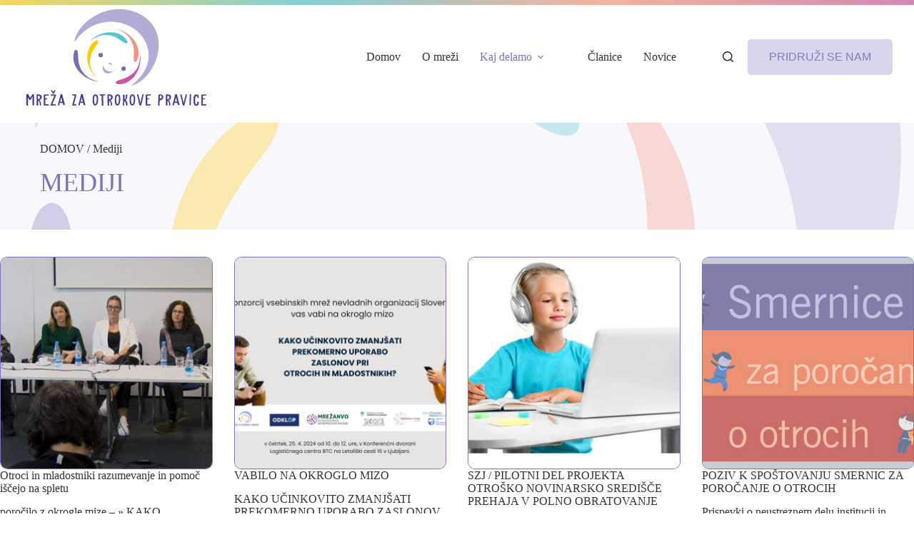

--- FILE ---
content_type: text/html; charset=UTF-8
request_url: https://mreza-za-otrokove-pravice.si/mediji/
body_size: 19721
content:
<!doctype html>
<html lang="sl-SI">
<head>
	
	<meta charset="UTF-8">
	<meta name="viewport" content="width=device-width, initial-scale=1, maximum-scale=5, viewport-fit=cover">
	<link rel="profile" href="https://gmpg.org/xfn/11">

	<meta name='robots' content='index, follow, max-image-preview:large, max-snippet:-1, max-video-preview:-1' />
<!-- Umami -->
<script async defer data-website-id="819569e7-fda6-498a-b989-eb48f2c9a1f9" src="https://umami.gre.si/script.js"></script>
	<!-- This site is optimized with the Yoast SEO plugin v26.8 - https://yoast.com/product/yoast-seo-wordpress/ -->
	<title>Mediji - Mreža za otrokove pravice</title>
	<link rel="canonical" href="https://mreza-za-otrokove-pravice.si/mediji/" />
	<meta property="og:locale" content="sl_SI" />
	<meta property="og:type" content="article" />
	<meta property="og:title" content="Mediji - Mreža za otrokove pravice" />
	<meta property="og:description" content="Mediji" />
	<meta property="og:url" content="https://mreza-za-otrokove-pravice.si/mediji/" />
	<meta property="og:site_name" content="Mreža za otrokove pravice" />
	<meta property="article:modified_time" content="2022-05-28T19:20:57+00:00" />
	<meta name="twitter:card" content="summary_large_image" />
	<meta name="twitter:label1" content="Est. reading time" />
	<meta name="twitter:data1" content="1 minuta" />
	<script type="application/ld+json" class="yoast-schema-graph">{"@context":"https://schema.org","@graph":[{"@type":"WebPage","@id":"https://mreza-za-otrokove-pravice.si/mediji/","url":"https://mreza-za-otrokove-pravice.si/mediji/","name":"Mediji - Mreža za otrokove pravice","isPartOf":{"@id":"https://mreza-za-otrokove-pravice.si/#website"},"datePublished":"2022-05-28T19:20:55+00:00","dateModified":"2022-05-28T19:20:57+00:00","breadcrumb":{"@id":"https://mreza-za-otrokove-pravice.si/mediji/#breadcrumb"},"inLanguage":"sl-SI","potentialAction":[{"@type":"ReadAction","target":["https://mreza-za-otrokove-pravice.si/mediji/"]}]},{"@type":"BreadcrumbList","@id":"https://mreza-za-otrokove-pravice.si/mediji/#breadcrumb","itemListElement":[{"@type":"ListItem","position":1,"name":"DOMOV","item":"https://mreza-za-otrokove-pravice.si/"},{"@type":"ListItem","position":2,"name":"Mediji"}]},{"@type":"WebSite","@id":"https://mreza-za-otrokove-pravice.si/#website","url":"https://mreza-za-otrokove-pravice.si/","name":"Mreža za otrokove pravice","description":"Mreža za otrokove pravice","publisher":{"@id":"https://mreza-za-otrokove-pravice.si/#organization"},"potentialAction":[{"@type":"SearchAction","target":{"@type":"EntryPoint","urlTemplate":"https://mreza-za-otrokove-pravice.si/?s={search_term_string}"},"query-input":{"@type":"PropertyValueSpecification","valueRequired":true,"valueName":"search_term_string"}}],"inLanguage":"sl-SI"},{"@type":"Organization","@id":"https://mreza-za-otrokove-pravice.si/#organization","name":"Mreža za otrokove pravice","url":"https://mreza-za-otrokove-pravice.si/","logo":{"@type":"ImageObject","inLanguage":"sl-SI","@id":"https://mreza-za-otrokove-pravice.si/#/schema/logo/image/","url":"https://mreza-za-otrokove-pravice.si/wp-content/uploads/2022/05/logotip_cel.svg","contentUrl":"https://mreza-za-otrokove-pravice.si/wp-content/uploads/2022/05/logotip_cel.svg","caption":"Mreža za otrokove pravice"},"image":{"@id":"https://mreza-za-otrokove-pravice.si/#/schema/logo/image/"}}]}</script>
	<!-- / Yoast SEO plugin. -->


<link rel="alternate" type="application/rss+xml" title="Mreža za otrokove pravice &raquo; Vir" href="https://mreza-za-otrokove-pravice.si/feed/" />
<link rel="alternate" type="application/rss+xml" title="Mreža za otrokove pravice &raquo; Vir komentarjev" href="https://mreza-za-otrokove-pravice.si/comments/feed/" />
<link rel="alternate" title="oEmbed (JSON)" type="application/json+oembed" href="https://mreza-za-otrokove-pravice.si/wp-json/oembed/1.0/embed?url=https%3A%2F%2Fmreza-za-otrokove-pravice.si%2Fmediji%2F" />
<link rel="alternate" title="oEmbed (XML)" type="text/xml+oembed" href="https://mreza-za-otrokove-pravice.si/wp-json/oembed/1.0/embed?url=https%3A%2F%2Fmreza-za-otrokove-pravice.si%2Fmediji%2F&#038;format=xml" />
<style id='wp-img-auto-sizes-contain-inline-css'>
img:is([sizes=auto i],[sizes^="auto," i]){contain-intrinsic-size:3000px 1500px}
/*# sourceURL=wp-img-auto-sizes-contain-inline-css */
</style>
<link rel='stylesheet' id='wp-block-library-css' href='https://mreza-za-otrokove-pravice.si/wp-includes/css/dist/block-library/style.min.css?ver=6.9' media='all' />
<style id='global-styles-inline-css'>
:root{--wp--preset--aspect-ratio--square: 1;--wp--preset--aspect-ratio--4-3: 4/3;--wp--preset--aspect-ratio--3-4: 3/4;--wp--preset--aspect-ratio--3-2: 3/2;--wp--preset--aspect-ratio--2-3: 2/3;--wp--preset--aspect-ratio--16-9: 16/9;--wp--preset--aspect-ratio--9-16: 9/16;--wp--preset--color--black: #000000;--wp--preset--color--cyan-bluish-gray: #abb8c3;--wp--preset--color--white: #ffffff;--wp--preset--color--pale-pink: #f78da7;--wp--preset--color--vivid-red: #cf2e2e;--wp--preset--color--luminous-vivid-orange: #ff6900;--wp--preset--color--luminous-vivid-amber: #fcb900;--wp--preset--color--light-green-cyan: #7bdcb5;--wp--preset--color--vivid-green-cyan: #00d084;--wp--preset--color--pale-cyan-blue: #8ed1fc;--wp--preset--color--vivid-cyan-blue: #0693e3;--wp--preset--color--vivid-purple: #9b51e0;--wp--preset--color--palette-color-1: var(--theme-palette-color-1, #7a75b7);--wp--preset--color--palette-color-2: var(--theme-palette-color-2, #f6b29d);--wp--preset--color--palette-color-3: var(--theme-palette-color-3, #f8d55f);--wp--preset--color--palette-color-4: var(--theme-palette-color-4, #82d0d4);--wp--preset--color--palette-color-5: var(--theme-palette-color-5, #d388b1);--wp--preset--color--palette-color-6: var(--theme-palette-color-6, #eee);--wp--preset--color--palette-color-7: var(--theme-palette-color-7, #F3f3f3);--wp--preset--color--palette-color-8: var(--theme-palette-color-8, #ffffff);--wp--preset--gradient--vivid-cyan-blue-to-vivid-purple: linear-gradient(135deg,rgb(6,147,227) 0%,rgb(155,81,224) 100%);--wp--preset--gradient--light-green-cyan-to-vivid-green-cyan: linear-gradient(135deg,rgb(122,220,180) 0%,rgb(0,208,130) 100%);--wp--preset--gradient--luminous-vivid-amber-to-luminous-vivid-orange: linear-gradient(135deg,rgb(252,185,0) 0%,rgb(255,105,0) 100%);--wp--preset--gradient--luminous-vivid-orange-to-vivid-red: linear-gradient(135deg,rgb(255,105,0) 0%,rgb(207,46,46) 100%);--wp--preset--gradient--very-light-gray-to-cyan-bluish-gray: linear-gradient(135deg,rgb(238,238,238) 0%,rgb(169,184,195) 100%);--wp--preset--gradient--cool-to-warm-spectrum: linear-gradient(135deg,rgb(74,234,220) 0%,rgb(151,120,209) 20%,rgb(207,42,186) 40%,rgb(238,44,130) 60%,rgb(251,105,98) 80%,rgb(254,248,76) 100%);--wp--preset--gradient--blush-light-purple: linear-gradient(135deg,rgb(255,206,236) 0%,rgb(152,150,240) 100%);--wp--preset--gradient--blush-bordeaux: linear-gradient(135deg,rgb(254,205,165) 0%,rgb(254,45,45) 50%,rgb(107,0,62) 100%);--wp--preset--gradient--luminous-dusk: linear-gradient(135deg,rgb(255,203,112) 0%,rgb(199,81,192) 50%,rgb(65,88,208) 100%);--wp--preset--gradient--pale-ocean: linear-gradient(135deg,rgb(255,245,203) 0%,rgb(182,227,212) 50%,rgb(51,167,181) 100%);--wp--preset--gradient--electric-grass: linear-gradient(135deg,rgb(202,248,128) 0%,rgb(113,206,126) 100%);--wp--preset--gradient--midnight: linear-gradient(135deg,rgb(2,3,129) 0%,rgb(40,116,252) 100%);--wp--preset--gradient--juicy-peach: linear-gradient(to right, #ffecd2 0%, #fcb69f 100%);--wp--preset--gradient--young-passion: linear-gradient(to right, #ff8177 0%, #ff867a 0%, #ff8c7f 21%, #f99185 52%, #cf556c 78%, #b12a5b 100%);--wp--preset--gradient--true-sunset: linear-gradient(to right, #fa709a 0%, #fee140 100%);--wp--preset--gradient--morpheus-den: linear-gradient(to top, #30cfd0 0%, #330867 100%);--wp--preset--gradient--plum-plate: linear-gradient(135deg, #667eea 0%, #764ba2 100%);--wp--preset--gradient--aqua-splash: linear-gradient(15deg, #13547a 0%, #80d0c7 100%);--wp--preset--gradient--love-kiss: linear-gradient(to top, #ff0844 0%, #ffb199 100%);--wp--preset--gradient--new-retrowave: linear-gradient(to top, #3b41c5 0%, #a981bb 49%, #ffc8a9 100%);--wp--preset--gradient--plum-bath: linear-gradient(to top, #cc208e 0%, #6713d2 100%);--wp--preset--gradient--high-flight: linear-gradient(to right, #0acffe 0%, #495aff 100%);--wp--preset--gradient--teen-party: linear-gradient(-225deg, #FF057C 0%, #8D0B93 50%, #321575 100%);--wp--preset--gradient--fabled-sunset: linear-gradient(-225deg, #231557 0%, #44107A 29%, #FF1361 67%, #FFF800 100%);--wp--preset--gradient--arielle-smile: radial-gradient(circle 248px at center, #16d9e3 0%, #30c7ec 47%, #46aef7 100%);--wp--preset--gradient--itmeo-branding: linear-gradient(180deg, #2af598 0%, #009efd 100%);--wp--preset--gradient--deep-blue: linear-gradient(to right, #6a11cb 0%, #2575fc 100%);--wp--preset--gradient--strong-bliss: linear-gradient(to right, #f78ca0 0%, #f9748f 19%, #fd868c 60%, #fe9a8b 100%);--wp--preset--gradient--sweet-period: linear-gradient(to top, #3f51b1 0%, #5a55ae 13%, #7b5fac 25%, #8f6aae 38%, #a86aa4 50%, #cc6b8e 62%, #f18271 75%, #f3a469 87%, #f7c978 100%);--wp--preset--gradient--purple-division: linear-gradient(to top, #7028e4 0%, #e5b2ca 100%);--wp--preset--gradient--cold-evening: linear-gradient(to top, #0c3483 0%, #a2b6df 100%, #6b8cce 100%, #a2b6df 100%);--wp--preset--gradient--mountain-rock: linear-gradient(to right, #868f96 0%, #596164 100%);--wp--preset--gradient--desert-hump: linear-gradient(to top, #c79081 0%, #dfa579 100%);--wp--preset--gradient--ethernal-constance: linear-gradient(to top, #09203f 0%, #537895 100%);--wp--preset--gradient--happy-memories: linear-gradient(-60deg, #ff5858 0%, #f09819 100%);--wp--preset--gradient--grown-early: linear-gradient(to top, #0ba360 0%, #3cba92 100%);--wp--preset--gradient--morning-salad: linear-gradient(-225deg, #B7F8DB 0%, #50A7C2 100%);--wp--preset--gradient--night-call: linear-gradient(-225deg, #AC32E4 0%, #7918F2 48%, #4801FF 100%);--wp--preset--gradient--mind-crawl: linear-gradient(-225deg, #473B7B 0%, #3584A7 51%, #30D2BE 100%);--wp--preset--gradient--angel-care: linear-gradient(-225deg, #FFE29F 0%, #FFA99F 48%, #FF719A 100%);--wp--preset--gradient--juicy-cake: linear-gradient(to top, #e14fad 0%, #f9d423 100%);--wp--preset--gradient--rich-metal: linear-gradient(to right, #d7d2cc 0%, #304352 100%);--wp--preset--gradient--mole-hall: linear-gradient(-20deg, #616161 0%, #9bc5c3 100%);--wp--preset--gradient--cloudy-knoxville: linear-gradient(120deg, #fdfbfb 0%, #ebedee 100%);--wp--preset--gradient--soft-grass: linear-gradient(to top, #c1dfc4 0%, #deecdd 100%);--wp--preset--gradient--saint-petersburg: linear-gradient(135deg, #f5f7fa 0%, #c3cfe2 100%);--wp--preset--gradient--everlasting-sky: linear-gradient(135deg, #fdfcfb 0%, #e2d1c3 100%);--wp--preset--gradient--kind-steel: linear-gradient(-20deg, #e9defa 0%, #fbfcdb 100%);--wp--preset--gradient--over-sun: linear-gradient(60deg, #abecd6 0%, #fbed96 100%);--wp--preset--gradient--premium-white: linear-gradient(to top, #d5d4d0 0%, #d5d4d0 1%, #eeeeec 31%, #efeeec 75%, #e9e9e7 100%);--wp--preset--gradient--clean-mirror: linear-gradient(45deg, #93a5cf 0%, #e4efe9 100%);--wp--preset--gradient--wild-apple: linear-gradient(to top, #d299c2 0%, #fef9d7 100%);--wp--preset--gradient--snow-again: linear-gradient(to top, #e6e9f0 0%, #eef1f5 100%);--wp--preset--gradient--confident-cloud: linear-gradient(to top, #dad4ec 0%, #dad4ec 1%, #f3e7e9 100%);--wp--preset--gradient--glass-water: linear-gradient(to top, #dfe9f3 0%, white 100%);--wp--preset--gradient--perfect-white: linear-gradient(-225deg, #E3FDF5 0%, #FFE6FA 100%);--wp--preset--font-size--small: 13px;--wp--preset--font-size--medium: 20px;--wp--preset--font-size--large: clamp(22px, 1.375rem + ((1vw - 3.2px) * 0.625), 30px);--wp--preset--font-size--x-large: clamp(30px, 1.875rem + ((1vw - 3.2px) * 1.563), 50px);--wp--preset--font-size--xx-large: clamp(45px, 2.813rem + ((1vw - 3.2px) * 2.734), 80px);--wp--preset--spacing--20: 0.44rem;--wp--preset--spacing--30: 0.67rem;--wp--preset--spacing--40: 1rem;--wp--preset--spacing--50: 1.5rem;--wp--preset--spacing--60: 2.25rem;--wp--preset--spacing--70: 3.38rem;--wp--preset--spacing--80: 5.06rem;--wp--preset--shadow--natural: 6px 6px 9px rgba(0, 0, 0, 0.2);--wp--preset--shadow--deep: 12px 12px 50px rgba(0, 0, 0, 0.4);--wp--preset--shadow--sharp: 6px 6px 0px rgba(0, 0, 0, 0.2);--wp--preset--shadow--outlined: 6px 6px 0px -3px rgb(255, 255, 255), 6px 6px rgb(0, 0, 0);--wp--preset--shadow--crisp: 6px 6px 0px rgb(0, 0, 0);}:root { --wp--style--global--content-size: var(--theme-block-max-width);--wp--style--global--wide-size: var(--theme-block-wide-max-width); }:where(body) { margin: 0; }.wp-site-blocks > .alignleft { float: left; margin-right: 2em; }.wp-site-blocks > .alignright { float: right; margin-left: 2em; }.wp-site-blocks > .aligncenter { justify-content: center; margin-left: auto; margin-right: auto; }:where(.wp-site-blocks) > * { margin-block-start: var(--theme-content-spacing); margin-block-end: 0; }:where(.wp-site-blocks) > :first-child { margin-block-start: 0; }:where(.wp-site-blocks) > :last-child { margin-block-end: 0; }:root { --wp--style--block-gap: var(--theme-content-spacing); }:root :where(.is-layout-flow) > :first-child{margin-block-start: 0;}:root :where(.is-layout-flow) > :last-child{margin-block-end: 0;}:root :where(.is-layout-flow) > *{margin-block-start: var(--theme-content-spacing);margin-block-end: 0;}:root :where(.is-layout-constrained) > :first-child{margin-block-start: 0;}:root :where(.is-layout-constrained) > :last-child{margin-block-end: 0;}:root :where(.is-layout-constrained) > *{margin-block-start: var(--theme-content-spacing);margin-block-end: 0;}:root :where(.is-layout-flex){gap: var(--theme-content-spacing);}:root :where(.is-layout-grid){gap: var(--theme-content-spacing);}.is-layout-flow > .alignleft{float: left;margin-inline-start: 0;margin-inline-end: 2em;}.is-layout-flow > .alignright{float: right;margin-inline-start: 2em;margin-inline-end: 0;}.is-layout-flow > .aligncenter{margin-left: auto !important;margin-right: auto !important;}.is-layout-constrained > .alignleft{float: left;margin-inline-start: 0;margin-inline-end: 2em;}.is-layout-constrained > .alignright{float: right;margin-inline-start: 2em;margin-inline-end: 0;}.is-layout-constrained > .aligncenter{margin-left: auto !important;margin-right: auto !important;}.is-layout-constrained > :where(:not(.alignleft):not(.alignright):not(.alignfull)){max-width: var(--wp--style--global--content-size);margin-left: auto !important;margin-right: auto !important;}.is-layout-constrained > .alignwide{max-width: var(--wp--style--global--wide-size);}body .is-layout-flex{display: flex;}.is-layout-flex{flex-wrap: wrap;align-items: center;}.is-layout-flex > :is(*, div){margin: 0;}body .is-layout-grid{display: grid;}.is-layout-grid > :is(*, div){margin: 0;}body{padding-top: 0px;padding-right: 0px;padding-bottom: 0px;padding-left: 0px;}:root :where(.wp-element-button, .wp-block-button__link){font-style: inherit;font-weight: inherit;letter-spacing: inherit;text-transform: inherit;}.has-black-color{color: var(--wp--preset--color--black) !important;}.has-cyan-bluish-gray-color{color: var(--wp--preset--color--cyan-bluish-gray) !important;}.has-white-color{color: var(--wp--preset--color--white) !important;}.has-pale-pink-color{color: var(--wp--preset--color--pale-pink) !important;}.has-vivid-red-color{color: var(--wp--preset--color--vivid-red) !important;}.has-luminous-vivid-orange-color{color: var(--wp--preset--color--luminous-vivid-orange) !important;}.has-luminous-vivid-amber-color{color: var(--wp--preset--color--luminous-vivid-amber) !important;}.has-light-green-cyan-color{color: var(--wp--preset--color--light-green-cyan) !important;}.has-vivid-green-cyan-color{color: var(--wp--preset--color--vivid-green-cyan) !important;}.has-pale-cyan-blue-color{color: var(--wp--preset--color--pale-cyan-blue) !important;}.has-vivid-cyan-blue-color{color: var(--wp--preset--color--vivid-cyan-blue) !important;}.has-vivid-purple-color{color: var(--wp--preset--color--vivid-purple) !important;}.has-palette-color-1-color{color: var(--wp--preset--color--palette-color-1) !important;}.has-palette-color-2-color{color: var(--wp--preset--color--palette-color-2) !important;}.has-palette-color-3-color{color: var(--wp--preset--color--palette-color-3) !important;}.has-palette-color-4-color{color: var(--wp--preset--color--palette-color-4) !important;}.has-palette-color-5-color{color: var(--wp--preset--color--palette-color-5) !important;}.has-palette-color-6-color{color: var(--wp--preset--color--palette-color-6) !important;}.has-palette-color-7-color{color: var(--wp--preset--color--palette-color-7) !important;}.has-palette-color-8-color{color: var(--wp--preset--color--palette-color-8) !important;}.has-black-background-color{background-color: var(--wp--preset--color--black) !important;}.has-cyan-bluish-gray-background-color{background-color: var(--wp--preset--color--cyan-bluish-gray) !important;}.has-white-background-color{background-color: var(--wp--preset--color--white) !important;}.has-pale-pink-background-color{background-color: var(--wp--preset--color--pale-pink) !important;}.has-vivid-red-background-color{background-color: var(--wp--preset--color--vivid-red) !important;}.has-luminous-vivid-orange-background-color{background-color: var(--wp--preset--color--luminous-vivid-orange) !important;}.has-luminous-vivid-amber-background-color{background-color: var(--wp--preset--color--luminous-vivid-amber) !important;}.has-light-green-cyan-background-color{background-color: var(--wp--preset--color--light-green-cyan) !important;}.has-vivid-green-cyan-background-color{background-color: var(--wp--preset--color--vivid-green-cyan) !important;}.has-pale-cyan-blue-background-color{background-color: var(--wp--preset--color--pale-cyan-blue) !important;}.has-vivid-cyan-blue-background-color{background-color: var(--wp--preset--color--vivid-cyan-blue) !important;}.has-vivid-purple-background-color{background-color: var(--wp--preset--color--vivid-purple) !important;}.has-palette-color-1-background-color{background-color: var(--wp--preset--color--palette-color-1) !important;}.has-palette-color-2-background-color{background-color: var(--wp--preset--color--palette-color-2) !important;}.has-palette-color-3-background-color{background-color: var(--wp--preset--color--palette-color-3) !important;}.has-palette-color-4-background-color{background-color: var(--wp--preset--color--palette-color-4) !important;}.has-palette-color-5-background-color{background-color: var(--wp--preset--color--palette-color-5) !important;}.has-palette-color-6-background-color{background-color: var(--wp--preset--color--palette-color-6) !important;}.has-palette-color-7-background-color{background-color: var(--wp--preset--color--palette-color-7) !important;}.has-palette-color-8-background-color{background-color: var(--wp--preset--color--palette-color-8) !important;}.has-black-border-color{border-color: var(--wp--preset--color--black) !important;}.has-cyan-bluish-gray-border-color{border-color: var(--wp--preset--color--cyan-bluish-gray) !important;}.has-white-border-color{border-color: var(--wp--preset--color--white) !important;}.has-pale-pink-border-color{border-color: var(--wp--preset--color--pale-pink) !important;}.has-vivid-red-border-color{border-color: var(--wp--preset--color--vivid-red) !important;}.has-luminous-vivid-orange-border-color{border-color: var(--wp--preset--color--luminous-vivid-orange) !important;}.has-luminous-vivid-amber-border-color{border-color: var(--wp--preset--color--luminous-vivid-amber) !important;}.has-light-green-cyan-border-color{border-color: var(--wp--preset--color--light-green-cyan) !important;}.has-vivid-green-cyan-border-color{border-color: var(--wp--preset--color--vivid-green-cyan) !important;}.has-pale-cyan-blue-border-color{border-color: var(--wp--preset--color--pale-cyan-blue) !important;}.has-vivid-cyan-blue-border-color{border-color: var(--wp--preset--color--vivid-cyan-blue) !important;}.has-vivid-purple-border-color{border-color: var(--wp--preset--color--vivid-purple) !important;}.has-palette-color-1-border-color{border-color: var(--wp--preset--color--palette-color-1) !important;}.has-palette-color-2-border-color{border-color: var(--wp--preset--color--palette-color-2) !important;}.has-palette-color-3-border-color{border-color: var(--wp--preset--color--palette-color-3) !important;}.has-palette-color-4-border-color{border-color: var(--wp--preset--color--palette-color-4) !important;}.has-palette-color-5-border-color{border-color: var(--wp--preset--color--palette-color-5) !important;}.has-palette-color-6-border-color{border-color: var(--wp--preset--color--palette-color-6) !important;}.has-palette-color-7-border-color{border-color: var(--wp--preset--color--palette-color-7) !important;}.has-palette-color-8-border-color{border-color: var(--wp--preset--color--palette-color-8) !important;}.has-vivid-cyan-blue-to-vivid-purple-gradient-background{background: var(--wp--preset--gradient--vivid-cyan-blue-to-vivid-purple) !important;}.has-light-green-cyan-to-vivid-green-cyan-gradient-background{background: var(--wp--preset--gradient--light-green-cyan-to-vivid-green-cyan) !important;}.has-luminous-vivid-amber-to-luminous-vivid-orange-gradient-background{background: var(--wp--preset--gradient--luminous-vivid-amber-to-luminous-vivid-orange) !important;}.has-luminous-vivid-orange-to-vivid-red-gradient-background{background: var(--wp--preset--gradient--luminous-vivid-orange-to-vivid-red) !important;}.has-very-light-gray-to-cyan-bluish-gray-gradient-background{background: var(--wp--preset--gradient--very-light-gray-to-cyan-bluish-gray) !important;}.has-cool-to-warm-spectrum-gradient-background{background: var(--wp--preset--gradient--cool-to-warm-spectrum) !important;}.has-blush-light-purple-gradient-background{background: var(--wp--preset--gradient--blush-light-purple) !important;}.has-blush-bordeaux-gradient-background{background: var(--wp--preset--gradient--blush-bordeaux) !important;}.has-luminous-dusk-gradient-background{background: var(--wp--preset--gradient--luminous-dusk) !important;}.has-pale-ocean-gradient-background{background: var(--wp--preset--gradient--pale-ocean) !important;}.has-electric-grass-gradient-background{background: var(--wp--preset--gradient--electric-grass) !important;}.has-midnight-gradient-background{background: var(--wp--preset--gradient--midnight) !important;}.has-juicy-peach-gradient-background{background: var(--wp--preset--gradient--juicy-peach) !important;}.has-young-passion-gradient-background{background: var(--wp--preset--gradient--young-passion) !important;}.has-true-sunset-gradient-background{background: var(--wp--preset--gradient--true-sunset) !important;}.has-morpheus-den-gradient-background{background: var(--wp--preset--gradient--morpheus-den) !important;}.has-plum-plate-gradient-background{background: var(--wp--preset--gradient--plum-plate) !important;}.has-aqua-splash-gradient-background{background: var(--wp--preset--gradient--aqua-splash) !important;}.has-love-kiss-gradient-background{background: var(--wp--preset--gradient--love-kiss) !important;}.has-new-retrowave-gradient-background{background: var(--wp--preset--gradient--new-retrowave) !important;}.has-plum-bath-gradient-background{background: var(--wp--preset--gradient--plum-bath) !important;}.has-high-flight-gradient-background{background: var(--wp--preset--gradient--high-flight) !important;}.has-teen-party-gradient-background{background: var(--wp--preset--gradient--teen-party) !important;}.has-fabled-sunset-gradient-background{background: var(--wp--preset--gradient--fabled-sunset) !important;}.has-arielle-smile-gradient-background{background: var(--wp--preset--gradient--arielle-smile) !important;}.has-itmeo-branding-gradient-background{background: var(--wp--preset--gradient--itmeo-branding) !important;}.has-deep-blue-gradient-background{background: var(--wp--preset--gradient--deep-blue) !important;}.has-strong-bliss-gradient-background{background: var(--wp--preset--gradient--strong-bliss) !important;}.has-sweet-period-gradient-background{background: var(--wp--preset--gradient--sweet-period) !important;}.has-purple-division-gradient-background{background: var(--wp--preset--gradient--purple-division) !important;}.has-cold-evening-gradient-background{background: var(--wp--preset--gradient--cold-evening) !important;}.has-mountain-rock-gradient-background{background: var(--wp--preset--gradient--mountain-rock) !important;}.has-desert-hump-gradient-background{background: var(--wp--preset--gradient--desert-hump) !important;}.has-ethernal-constance-gradient-background{background: var(--wp--preset--gradient--ethernal-constance) !important;}.has-happy-memories-gradient-background{background: var(--wp--preset--gradient--happy-memories) !important;}.has-grown-early-gradient-background{background: var(--wp--preset--gradient--grown-early) !important;}.has-morning-salad-gradient-background{background: var(--wp--preset--gradient--morning-salad) !important;}.has-night-call-gradient-background{background: var(--wp--preset--gradient--night-call) !important;}.has-mind-crawl-gradient-background{background: var(--wp--preset--gradient--mind-crawl) !important;}.has-angel-care-gradient-background{background: var(--wp--preset--gradient--angel-care) !important;}.has-juicy-cake-gradient-background{background: var(--wp--preset--gradient--juicy-cake) !important;}.has-rich-metal-gradient-background{background: var(--wp--preset--gradient--rich-metal) !important;}.has-mole-hall-gradient-background{background: var(--wp--preset--gradient--mole-hall) !important;}.has-cloudy-knoxville-gradient-background{background: var(--wp--preset--gradient--cloudy-knoxville) !important;}.has-soft-grass-gradient-background{background: var(--wp--preset--gradient--soft-grass) !important;}.has-saint-petersburg-gradient-background{background: var(--wp--preset--gradient--saint-petersburg) !important;}.has-everlasting-sky-gradient-background{background: var(--wp--preset--gradient--everlasting-sky) !important;}.has-kind-steel-gradient-background{background: var(--wp--preset--gradient--kind-steel) !important;}.has-over-sun-gradient-background{background: var(--wp--preset--gradient--over-sun) !important;}.has-premium-white-gradient-background{background: var(--wp--preset--gradient--premium-white) !important;}.has-clean-mirror-gradient-background{background: var(--wp--preset--gradient--clean-mirror) !important;}.has-wild-apple-gradient-background{background: var(--wp--preset--gradient--wild-apple) !important;}.has-snow-again-gradient-background{background: var(--wp--preset--gradient--snow-again) !important;}.has-confident-cloud-gradient-background{background: var(--wp--preset--gradient--confident-cloud) !important;}.has-glass-water-gradient-background{background: var(--wp--preset--gradient--glass-water) !important;}.has-perfect-white-gradient-background{background: var(--wp--preset--gradient--perfect-white) !important;}.has-small-font-size{font-size: var(--wp--preset--font-size--small) !important;}.has-medium-font-size{font-size: var(--wp--preset--font-size--medium) !important;}.has-large-font-size{font-size: var(--wp--preset--font-size--large) !important;}.has-x-large-font-size{font-size: var(--wp--preset--font-size--x-large) !important;}.has-xx-large-font-size{font-size: var(--wp--preset--font-size--xx-large) !important;}
:root :where(.wp-block-pullquote){font-size: clamp(0.984em, 0.984rem + ((1vw - 0.2em) * 0.645), 1.5em);line-height: 1.6;}
/*# sourceURL=global-styles-inline-css */
</style>
<link rel='stylesheet' id='parent-style-css' href='https://mreza-za-otrokove-pravice.si/wp-content/themes/blocksy/style.css?ver=6.9' media='all' />
<link rel='stylesheet' id='ct-main-styles-css' href='https://mreza-za-otrokove-pravice.si/wp-content/themes/blocksy/static/bundle/main.min.css?ver=2.1.25' media='all' />
<link rel='stylesheet' id='kadence-blocks-rowlayout-css' href='https://mreza-za-otrokove-pravice.si/wp-content/plugins/kadence-blocks/dist/style-blocks-rowlayout.css?ver=3.5.32' media='all' />
<link rel='stylesheet' id='kadence-blocks-column-css' href='https://mreza-za-otrokove-pravice.si/wp-content/plugins/kadence-blocks/dist/style-blocks-column.css?ver=3.5.32' media='all' />
<style id='kadence-blocks-advancedheading-inline-css'>
	.wp-block-kadence-advancedheading mark{background:transparent;border-style:solid;border-width:0}
	.wp-block-kadence-advancedheading mark.kt-highlight{color:#f76a0c;}
	.kb-adv-heading-icon{display: inline-flex;justify-content: center;align-items: center;}
	.is-layout-constrained > .kb-advanced-heading-link {display: block;}.wp-block-kadence-advancedheading.has-background{padding: 0;}.kb-screen-reader-text{position:absolute;width:1px;height:1px;padding:0;margin:-1px;overflow:hidden;clip:rect(0,0,0,0);}
/*# sourceURL=kadence-blocks-advancedheading-inline-css */
</style>
<link rel='stylesheet' id='kadence-blocks-image-css' href='https://mreza-za-otrokove-pravice.si/wp-content/plugins/kadence-blocks/dist/style-blocks-image.css?ver=3.5.32' media='all' />
<link rel='stylesheet' id='blocksy-ext-post-types-extra-styles-css' href='https://mreza-za-otrokove-pravice.si/wp-content/plugins/blocksy-companion-pro/framework/premium/extensions/post-types-extra/static/bundle/main.min.css?ver=2.1.23' media='all' />
<style id='kadence-blocks-global-variables-inline-css'>
:root {--global-kb-font-size-sm:clamp(0.8rem, 0.73rem + 0.217vw, 0.9rem);--global-kb-font-size-md:clamp(1.1rem, 0.995rem + 0.326vw, 1.25rem);--global-kb-font-size-lg:clamp(1.75rem, 1.576rem + 0.543vw, 2rem);--global-kb-font-size-xl:clamp(2.25rem, 1.728rem + 1.63vw, 3rem);--global-kb-font-size-xxl:clamp(2.5rem, 1.456rem + 3.26vw, 4rem);--global-kb-font-size-xxxl:clamp(2.75rem, 0.489rem + 7.065vw, 6rem);}:root {--global-palette1: #3182CE;--global-palette2: #2B6CB0;--global-palette3: #1A202C;--global-palette4: #2D3748;--global-palette5: #4A5568;--global-palette6: #718096;--global-palette7: #EDF2F7;--global-palette8: #F7FAFC;--global-palette9: #ffffff;}
/*# sourceURL=kadence-blocks-global-variables-inline-css */
</style>
<style id='kadence_blocks_css-inline-css'>
#kt-layout-id_9dac1f-0e > .kt-row-column-wrap{align-content:center;}:where(#kt-layout-id_9dac1f-0e > .kt-row-column-wrap) > .wp-block-kadence-column{justify-content:center;}#kt-layout-id_9dac1f-0e > .kt-row-column-wrap{max-width:1220px;padding-top:var( --global-kb-row-default-top, 25px );padding-bottom:var( --global-kb-row-default-bottom, 25px );padding-top:2%;padding-bottom:2%;padding-left:2%;padding-right:2%;min-height:150px;grid-template-columns:minmax(0, 1fr);}#kt-layout-id_9dac1f-0e{background-color:#f8f7fc;}#kt-layout-id_9dac1f-0e > .kt-row-layout-overlay{background-image:url('https://mreza-za-otrokove-pravice.si/wp-content/uploads/2022/05/logotip.svg');background-size:cover;background-position:center center;background-attachment:scroll;background-repeat:no-repeat;}@media all and (max-width: 767px){#kt-layout-id_9dac1f-0e > .kt-row-column-wrap{padding-top:5%;padding-bottom:5%;padding-left:8%;padding-right:8%;grid-template-columns:minmax(0, 1fr);}}.kadence-column_f53337-b0 > .kt-inside-inner-col{display:flex;}.kadence-column_f53337-b0 > .kt-inside-inner-col{column-gap:var(--global-kb-gap-sm, 1rem);}.kadence-column_f53337-b0 > .kt-inside-inner-col{flex-direction:column;justify-content:center;}.kadence-column_f53337-b0 > .kt-inside-inner-col > .aligncenter{width:100%;}.kt-row-column-wrap > .kadence-column_f53337-b0{align-self:center;}.kt-inner-column-height-full:not(.kt-has-1-columns) > .wp-block-kadence-column.kadence-column_f53337-b0{align-self:auto;}.kt-inner-column-height-full:not(.kt-has-1-columns) > .wp-block-kadence-column.kadence-column_f53337-b0 > .kt-inside-inner-col{flex-direction:column;justify-content:center;}@media all and (max-width: 1024px){.kt-row-column-wrap > .kadence-column_f53337-b0{align-self:center;}}@media all and (max-width: 1024px){.kt-inner-column-height-full:not(.kt-has-1-columns) > .wp-block-kadence-column.kadence-column_f53337-b0{align-self:auto;}}@media all and (max-width: 1024px){.kt-inner-column-height-full:not(.kt-has-1-columns) > .wp-block-kadence-column.kadence-column_f53337-b0 > .kt-inside-inner-col{flex-direction:column;justify-content:center;}}@media all and (max-width: 1024px){.kadence-column_f53337-b0 > .kt-inside-inner-col{flex-direction:column;justify-content:center;}}@media all and (max-width: 767px){.kt-row-column-wrap > .kadence-column_f53337-b0{align-self:center;}.kt-inner-column-height-full:not(.kt-has-1-columns) > .wp-block-kadence-column.kadence-column_f53337-b0{align-self:auto;}.kt-inner-column-height-full:not(.kt-has-1-columns) > .wp-block-kadence-column.kadence-column_f53337-b0 > .kt-inside-inner-col{flex-direction:column;justify-content:center;}.kadence-column_f53337-b0 > .kt-inside-inner-col{flex-direction:column;justify-content:center;}}.wp-block-kadence-advancedheading.kt-adv-heading_de1ff2-62, .wp-block-kadence-advancedheading.kt-adv-heading_de1ff2-62[data-kb-block="kb-adv-heading_de1ff2-62"]{margin-top:0px;margin-right:0px;margin-bottom:0px;margin-left:0px;padding-top:20px;padding-bottom:20px;text-align:left;font-size:36px;line-height:1em;text-transform:uppercase;}.wp-block-kadence-advancedheading.kt-adv-heading_de1ff2-62 mark.kt-highlight, .wp-block-kadence-advancedheading.kt-adv-heading_de1ff2-62[data-kb-block="kb-adv-heading_de1ff2-62"] mark.kt-highlight{-webkit-box-decoration-break:clone;box-decoration-break:clone;}.wp-block-kadence-advancedheading.kt-adv-heading_de1ff2-62 img.kb-inline-image, .wp-block-kadence-advancedheading.kt-adv-heading_de1ff2-62[data-kb-block="kb-adv-heading_de1ff2-62"] img.kb-inline-image{width:150px;display:inline-block;}#kt-layout-id_586231-53 > .kt-row-column-wrap{padding-top:var( --global-kb-row-default-top, 25px );padding-bottom:var( --global-kb-row-default-bottom, 25px );padding-top:3%;padding-bottom:3%;grid-template-columns:minmax(0, 1fr);}@media all and (max-width: 767px){#kt-layout-id_586231-53 > .kt-row-column-wrap{grid-template-columns:minmax(0, 1fr);}}.kadence-column_8c3b7a-8c > .kt-inside-inner-col{column-gap:var(--global-kb-gap-sm, 1rem);}.kadence-column_8c3b7a-8c > .kt-inside-inner-col{flex-direction:column;}.kadence-column_8c3b7a-8c > .kt-inside-inner-col > .aligncenter{width:100%;}@media all and (max-width: 1024px){.kadence-column_8c3b7a-8c > .kt-inside-inner-col{flex-direction:column;justify-content:center;}}@media all and (max-width: 767px){.kadence-column_8c3b7a-8c > .kt-inside-inner-col{flex-direction:column;justify-content:center;}}.kb-row-layout-id152_008b16-0c > .kt-row-column-wrap{max-width:300px;margin-left:auto;margin-right:auto;padding-top:5%;padding-bottom:1%;grid-template-columns:minmax(0, 1fr);}@media all and (max-width: 767px){.kb-row-layout-id152_008b16-0c > .kt-row-column-wrap{grid-template-columns:minmax(0, 1fr);}}.kadence-column152_cee5be-c0 > .kt-inside-inner-col{display:flex;}.kadence-column152_cee5be-c0 > .kt-inside-inner-col{column-gap:var(--global-kb-gap-sm, 1rem);}.kadence-column152_cee5be-c0 > .kt-inside-inner-col{flex-direction:column;align-items:center;}.kadence-column152_cee5be-c0 > .kt-inside-inner-col > .kb-image-is-ratio-size{align-self:stretch;}.kadence-column152_cee5be-c0 > .kt-inside-inner-col > .wp-block-kadence-advancedgallery{align-self:stretch;}.kadence-column152_cee5be-c0 > .kt-inside-inner-col > .aligncenter{width:100%;}.kadence-column152_cee5be-c0{text-align:center;}@media all and (max-width: 1024px){.kadence-column152_cee5be-c0 > .kt-inside-inner-col{flex-direction:column;justify-content:center;align-items:center;}}@media all and (max-width: 767px){.kadence-column152_cee5be-c0 > .kt-inside-inner-col{flex-direction:column;justify-content:center;align-items:center;}}.kb-image152_90ccbf-d4.kb-image-is-ratio-size, .kb-image152_90ccbf-d4 .kb-image-is-ratio-size{max-width:300px;width:100%;}.wp-block-kadence-column > .kt-inside-inner-col > .kb-image152_90ccbf-d4.kb-image-is-ratio-size, .wp-block-kadence-column > .kt-inside-inner-col > .kb-image152_90ccbf-d4 .kb-image-is-ratio-size{align-self:unset;}.kb-image152_90ccbf-d4{max-width:300px;}.image-is-svg.kb-image152_90ccbf-d4{-webkit-flex:0 1 100%;flex:0 1 100%;}.image-is-svg.kb-image152_90ccbf-d4 img{width:100%;}.kb-image152_90ccbf-d4 .kb-image-has-overlay:after{opacity:0.3;}.kb-row-layout-wrap.wp-block-kadence-rowlayout.kb-row-layout-id152_349b89-c3{margin-top:0px;margin-bottom:0px;}.kb-row-layout-id152_349b89-c3 > .kt-row-column-wrap{padding-top:0px;padding-right:0px;padding-bottom:0px;padding-left:0px;grid-template-columns:minmax(0, 1fr);}@media all and (max-width: 767px){.kb-row-layout-id152_349b89-c3 > .kt-row-column-wrap{grid-template-columns:minmax(0, 1fr);}}.kadence-column152_f0b9b4-c5 > .kt-inside-inner-col{column-gap:var(--global-kb-gap-sm, 1rem);}.kadence-column152_f0b9b4-c5 > .kt-inside-inner-col{flex-direction:column;}.kadence-column152_f0b9b4-c5 > .kt-inside-inner-col > .aligncenter{width:100%;}@media all and (max-width: 1024px){.kadence-column152_f0b9b4-c5 > .kt-inside-inner-col{flex-direction:column;justify-content:center;}}@media all and (max-width: 767px){.kadence-column152_f0b9b4-c5 > .kt-inside-inner-col{flex-direction:column;justify-content:center;}}.kb-row-layout-id152_a1573a-ff > .kt-row-column-wrap{padding-top:1%;padding-bottom:2%;grid-template-columns:minmax(0, 1fr);}.kb-row-layout-id152_a1573a-ff{background-color:#f8f7fc;}.kb-row-layout-id152_a1573a-ff > .kt-row-layout-overlay{opacity:0.12;background-image:url('https://mreza-za-otrokove-pravice.si/wp-content/uploads/2022/05/logotip.svg');background-size:contain;background-position:center center;background-attachment:scroll;background-repeat:no-repeat;mix-blend-mode:normal;}@media all and (max-width: 767px){.kb-row-layout-id152_a1573a-ff > .kt-row-column-wrap{grid-template-columns:minmax(0, 1fr);}}.kadence-column152_e4f95d-61 > .kt-inside-inner-col{column-gap:var(--global-kb-gap-sm, 1rem);}.kadence-column152_e4f95d-61 > .kt-inside-inner-col{flex-direction:column;}.kadence-column152_e4f95d-61 > .kt-inside-inner-col > .aligncenter{width:100%;}@media all and (max-width: 1024px){.kadence-column152_e4f95d-61 > .kt-inside-inner-col{flex-direction:column;justify-content:center;}}@media all and (max-width: 767px){.kadence-column152_e4f95d-61 > .kt-inside-inner-col{flex-direction:column;justify-content:center;}}.wp-block-kadence-advancedheading.kt-adv-heading152_3afac2-33, .wp-block-kadence-advancedheading.kt-adv-heading152_3afac2-33[data-kb-block="kb-adv-heading152_3afac2-33"]{display:block;text-align:center;}.wp-block-kadence-advancedheading.kt-adv-heading152_3afac2-33 mark.kt-highlight, .wp-block-kadence-advancedheading.kt-adv-heading152_3afac2-33[data-kb-block="kb-adv-heading152_3afac2-33"] mark.kt-highlight{-webkit-box-decoration-break:clone;box-decoration-break:clone;}.wp-block-kadence-advancedheading.kt-adv-heading152_3afac2-33 img.kb-inline-image, .wp-block-kadence-advancedheading.kt-adv-heading152_3afac2-33[data-kb-block="kb-adv-heading152_3afac2-33"] img.kb-inline-image{width:150px;display:inline-block;}.kb-row-layout-id152_b47cd9-84 > .kt-row-column-wrap{column-gap:40px;padding-top:2%;padding-right:15%;padding-bottom:2%;padding-left:15%;}.kb-row-layout-id152_b47cd9-84 > .kt-row-column-wrap > div:not(.added-for-specificity){grid-column:initial;}.kb-row-layout-id152_b47cd9-84 > .kt-row-column-wrap{grid-template-columns:repeat(3, minmax(0, 1fr));}@media all and (max-width: 1024px){.kb-row-layout-id152_b47cd9-84 > .kt-row-column-wrap > div:not(.added-for-specificity){grid-column:initial;}}@media all and (max-width: 1024px){.kb-row-layout-id152_b47cd9-84 > .kt-row-column-wrap{grid-template-columns:repeat(3, minmax(0, 1fr));}}@media all and (max-width: 767px){.kb-row-layout-id152_b47cd9-84 > .kt-row-column-wrap{padding-top:5%;padding-right:5%;padding-bottom:5%;padding-left:5%;grid-template-columns:minmax(0, 1fr);}.kb-row-layout-id152_b47cd9-84 > .kt-row-column-wrap > div:not(.added-for-specificity){grid-column:initial;}}.kadence-column152_312f63-ad > .kt-inside-inner-col{display:flex;}.kadence-column152_312f63-ad > .kt-inside-inner-col{padding-top:20px;padding-right:20px;padding-bottom:20px;padding-left:20px;}.kadence-column152_312f63-ad > .kt-inside-inner-col{column-gap:var(--global-kb-gap-sm, 1rem);}.kadence-column152_312f63-ad > .kt-inside-inner-col{flex-direction:column;justify-content:center;}.kadence-column152_312f63-ad > .kt-inside-inner-col > .aligncenter{width:100%;}.kt-row-column-wrap > .kadence-column152_312f63-ad{align-self:center;}.kt-inner-column-height-full:not(.kt-has-1-columns) > .wp-block-kadence-column.kadence-column152_312f63-ad{align-self:auto;}.kt-inner-column-height-full:not(.kt-has-1-columns) > .wp-block-kadence-column.kadence-column152_312f63-ad > .kt-inside-inner-col{flex-direction:column;justify-content:center;}.kadence-column152_312f63-ad{text-align:center;}@media all and (max-width: 1024px){.kt-row-column-wrap > .kadence-column152_312f63-ad{align-self:center;}}@media all and (max-width: 1024px){.kt-inner-column-height-full:not(.kt-has-1-columns) > .wp-block-kadence-column.kadence-column152_312f63-ad{align-self:auto;}}@media all and (max-width: 1024px){.kt-inner-column-height-full:not(.kt-has-1-columns) > .wp-block-kadence-column.kadence-column152_312f63-ad > .kt-inside-inner-col{flex-direction:column;justify-content:center;}}@media all and (max-width: 1024px){.kadence-column152_312f63-ad > .kt-inside-inner-col{flex-direction:column;justify-content:center;}}@media all and (max-width: 767px){.kadence-column152_312f63-ad > .kt-inside-inner-col{padding-top:5px;padding-right:5px;padding-bottom:5px;padding-left:5px;flex-direction:column;justify-content:center;}.kt-row-column-wrap > .kadence-column152_312f63-ad{align-self:center;}.kt-inner-column-height-full:not(.kt-has-1-columns) > .wp-block-kadence-column.kadence-column152_312f63-ad{align-self:auto;}.kt-inner-column-height-full:not(.kt-has-1-columns) > .wp-block-kadence-column.kadence-column152_312f63-ad > .kt-inside-inner-col{flex-direction:column;justify-content:center;}}.kb-image152_e7b727-d4.kb-image-is-ratio-size, .kb-image152_e7b727-d4 .kb-image-is-ratio-size{max-width:300px;width:100%;}.wp-block-kadence-column > .kt-inside-inner-col > .kb-image152_e7b727-d4.kb-image-is-ratio-size, .wp-block-kadence-column > .kt-inside-inner-col > .kb-image152_e7b727-d4 .kb-image-is-ratio-size{align-self:unset;}.kb-image152_e7b727-d4 figure{max-width:300px;}.kb-image152_e7b727-d4 .image-is-svg, .kb-image152_e7b727-d4 .image-is-svg img{width:100%;}.kb-image152_e7b727-d4 .kb-image-has-overlay:after{opacity:0.3;}@media all and (max-width: 767px){.kb-image152_e7b727-d4.kb-image-is-ratio-size, .kb-image152_e7b727-d4 .kb-image-is-ratio-size{max-width:300px;width:100%;}.kb-image152_e7b727-d4 figure{max-width:300px;}}.kadence-column152_bd37dc-71 > .kt-inside-inner-col{display:flex;}.kadence-column152_bd37dc-71 > .kt-inside-inner-col{padding-top:20px;padding-right:20px;padding-bottom:20px;padding-left:20px;}.kadence-column152_bd37dc-71 > .kt-inside-inner-col{column-gap:var(--global-kb-gap-sm, 1rem);}.kadence-column152_bd37dc-71 > .kt-inside-inner-col{flex-direction:column;justify-content:center;}.kadence-column152_bd37dc-71 > .kt-inside-inner-col > .aligncenter{width:100%;}.kt-row-column-wrap > .kadence-column152_bd37dc-71{align-self:center;}.kt-inner-column-height-full:not(.kt-has-1-columns) > .wp-block-kadence-column.kadence-column152_bd37dc-71{align-self:auto;}.kt-inner-column-height-full:not(.kt-has-1-columns) > .wp-block-kadence-column.kadence-column152_bd37dc-71 > .kt-inside-inner-col{flex-direction:column;justify-content:center;}.kadence-column152_bd37dc-71{text-align:center;}@media all and (max-width: 1024px){.kt-row-column-wrap > .kadence-column152_bd37dc-71{align-self:center;}}@media all and (max-width: 1024px){.kt-inner-column-height-full:not(.kt-has-1-columns) > .wp-block-kadence-column.kadence-column152_bd37dc-71{align-self:auto;}}@media all and (max-width: 1024px){.kt-inner-column-height-full:not(.kt-has-1-columns) > .wp-block-kadence-column.kadence-column152_bd37dc-71 > .kt-inside-inner-col{flex-direction:column;justify-content:center;}}@media all and (max-width: 1024px){.kadence-column152_bd37dc-71 > .kt-inside-inner-col{flex-direction:column;justify-content:center;}}@media all and (max-width: 767px){.kadence-column152_bd37dc-71 > .kt-inside-inner-col{padding-top:5px;padding-right:5px;padding-bottom:5px;padding-left:5px;flex-direction:column;justify-content:center;}.kt-row-column-wrap > .kadence-column152_bd37dc-71{align-self:center;}.kt-inner-column-height-full:not(.kt-has-1-columns) > .wp-block-kadence-column.kadence-column152_bd37dc-71{align-self:auto;}.kt-inner-column-height-full:not(.kt-has-1-columns) > .wp-block-kadence-column.kadence-column152_bd37dc-71 > .kt-inside-inner-col{flex-direction:column;justify-content:center;}}.kb-image152_7235b3-03.kb-image-is-ratio-size, .kb-image152_7235b3-03 .kb-image-is-ratio-size{max-width:250px;width:100%;}.wp-block-kadence-column > .kt-inside-inner-col > .kb-image152_7235b3-03.kb-image-is-ratio-size, .wp-block-kadence-column > .kt-inside-inner-col > .kb-image152_7235b3-03 .kb-image-is-ratio-size{align-self:unset;}.kb-image152_7235b3-03 figure{max-width:250px;}.kb-image152_7235b3-03 .image-is-svg, .kb-image152_7235b3-03 .image-is-svg img{width:100%;}.kb-image152_7235b3-03 .kb-image-has-overlay:after{opacity:0.3;}@media all and (max-width: 767px){.kb-image152_7235b3-03.kb-image-is-ratio-size, .kb-image152_7235b3-03 .kb-image-is-ratio-size{max-width:100px;width:100%;}.kb-image152_7235b3-03 figure{max-width:100px;}}.kadence-column152_441f29-7e > .kt-inside-inner-col{display:flex;}.kadence-column152_441f29-7e > .kt-inside-inner-col{padding-top:20px;padding-right:20px;padding-bottom:20px;padding-left:20px;}.kadence-column152_441f29-7e > .kt-inside-inner-col{column-gap:var(--global-kb-gap-sm, 1rem);}.kadence-column152_441f29-7e > .kt-inside-inner-col{flex-direction:column;justify-content:center;}.kadence-column152_441f29-7e > .kt-inside-inner-col > .aligncenter{width:100%;}.kt-row-column-wrap > .kadence-column152_441f29-7e{align-self:center;}.kt-inner-column-height-full:not(.kt-has-1-columns) > .wp-block-kadence-column.kadence-column152_441f29-7e{align-self:auto;}.kt-inner-column-height-full:not(.kt-has-1-columns) > .wp-block-kadence-column.kadence-column152_441f29-7e > .kt-inside-inner-col{flex-direction:column;justify-content:center;}@media all and (max-width: 1024px){.kt-row-column-wrap > .kadence-column152_441f29-7e{align-self:center;}}@media all and (max-width: 1024px){.kt-inner-column-height-full:not(.kt-has-1-columns) > .wp-block-kadence-column.kadence-column152_441f29-7e{align-self:auto;}}@media all and (max-width: 1024px){.kt-inner-column-height-full:not(.kt-has-1-columns) > .wp-block-kadence-column.kadence-column152_441f29-7e > .kt-inside-inner-col{flex-direction:column;justify-content:center;}}@media all and (max-width: 1024px){.kadence-column152_441f29-7e > .kt-inside-inner-col{flex-direction:column;justify-content:center;}}@media all and (max-width: 767px){.kadence-column152_441f29-7e > .kt-inside-inner-col{padding-top:5px;padding-right:5px;padding-bottom:5px;padding-left:5px;flex-direction:column;justify-content:center;}.kt-row-column-wrap > .kadence-column152_441f29-7e{align-self:center;}.kt-inner-column-height-full:not(.kt-has-1-columns) > .wp-block-kadence-column.kadence-column152_441f29-7e{align-self:auto;}.kt-inner-column-height-full:not(.kt-has-1-columns) > .wp-block-kadence-column.kadence-column152_441f29-7e > .kt-inside-inner-col{flex-direction:column;justify-content:center;}}.kb-image152_4a42e6-db.kb-image-is-ratio-size, .kb-image152_4a42e6-db .kb-image-is-ratio-size{max-width:250px;width:100%;}.wp-block-kadence-column > .kt-inside-inner-col > .kb-image152_4a42e6-db.kb-image-is-ratio-size, .wp-block-kadence-column > .kt-inside-inner-col > .kb-image152_4a42e6-db .kb-image-is-ratio-size{align-self:unset;}.kb-image152_4a42e6-db figure{max-width:250px;}.kb-image152_4a42e6-db .image-is-svg, .kb-image152_4a42e6-db .image-is-svg img{width:100%;}.kb-image152_4a42e6-db .kb-image-has-overlay:after{opacity:0.3;}@media all and (max-width: 767px){.kb-image152_4a42e6-db.kb-image-is-ratio-size, .kb-image152_4a42e6-db .kb-image-is-ratio-size{max-width:250px;width:100%;}.kb-image152_4a42e6-db figure{max-width:250px;}}.kb-row-layout-id152_efa41a-b6 > .kt-row-column-wrap{padding-top:var( --global-kb-row-default-top, var(--global-kb-spacing-sm, 1.5rem) );padding-bottom:var( --global-kb-row-default-bottom, var(--global-kb-spacing-sm, 1.5rem) );grid-template-columns:minmax(0, 1fr);}@media all and (max-width: 767px){.kb-row-layout-wrap.wp-block-kadence-rowlayout.kb-row-layout-id152_efa41a-b6{margin-top:20px;margin-bottom:0px;}.kb-row-layout-id152_efa41a-b6 > .kt-row-column-wrap{padding-top:0px;padding-right:5px;padding-bottom:0px;padding-left:5px;grid-template-columns:minmax(0, 1fr);}}.kadence-column152_a05550-56 > .kt-inside-inner-col{column-gap:var(--global-kb-gap-sm, 1rem);}.kadence-column152_a05550-56 > .kt-inside-inner-col{flex-direction:column;}.kadence-column152_a05550-56 > .kt-inside-inner-col > .aligncenter{width:100%;}.kadence-column152_a05550-56{text-align:center;}@media all and (max-width: 1024px){.kadence-column152_a05550-56 > .kt-inside-inner-col{flex-direction:column;justify-content:center;}}@media all and (max-width: 767px){.kadence-column152_a05550-56 > .kt-inside-inner-col{flex-direction:column;justify-content:center;}}
/*# sourceURL=kadence_blocks_css-inline-css */
</style>
<style id='kadence_blocks_custom_css-inline-css'>
#kt-layout-id_9dac1f-0e {  }
/*# sourceURL=kadence_blocks_custom_css-inline-css */
</style>
<link rel="https://api.w.org/" href="https://mreza-za-otrokove-pravice.si/wp-json/" /><link rel="alternate" title="JSON" type="application/json" href="https://mreza-za-otrokove-pravice.si/wp-json/wp/v2/pages/918" /><link rel="EditURI" type="application/rsd+xml" title="RSD" href="https://mreza-za-otrokove-pravice.si/xmlrpc.php?rsd" />
<meta name="generator" content="WordPress 6.9" />
<link rel='shortlink' href='https://mreza-za-otrokove-pravice.si/?p=918' />
<noscript><link rel='stylesheet' href='https://mreza-za-otrokove-pravice.si/wp-content/themes/blocksy/static/bundle/no-scripts.min.css' type='text/css'></noscript>
<style id="ct-main-styles-inline-css">:root {} [data-header*="type-1"] .ct-header [data-row*="bottom"] {--height:20px;background-color:var(--paletteColor8);background-image:none;--theme-border-top:none;--theme-border-bottom:none;--theme-box-shadow:none;} [data-header*="type-1"] .ct-header [data-row*="bottom"] > div {--theme-border-top:none;--theme-border-bottom:none;} [data-header*="type-1"] .ct-header [data-sticky*="yes"] [data-row*="bottom"] {background-color:var(--paletteColor8);background-image:none;--theme-border-top:none;--theme-border-bottom:none;--theme-box-shadow:none;} [data-header*="type-1"] .ct-header [data-sticky*="yes"] [data-row*="bottom"] > div {--theme-border-top:none;--theme-border-bottom:none;} [data-header*="type-1"] .ct-header [data-id="button"] .ct-button {--theme-button-text-initial-color:#827db7;} [data-header*="type-1"] .ct-header [data-id="button"] .ct-button-ghost {--theme-button-text-initial-color:#827db7;--theme-button-text-hover-color:#ffffff;} [data-header*="type-1"] .ct-header [data-id="button"] {--theme-button-background-initial-color:#d8d6ec;--theme-button-background-hover-color:#827db7;--theme-button-border-radius:5px;} [data-header*="type-1"] .ct-header [data-id="logo"] .site-logo-container {--logo-max-height:140px;} [data-header*="type-1"] .ct-header [data-id="logo"] .site-title {--theme-font-weight:700;--theme-font-size:25px;--theme-line-height:1.5;--theme-link-initial-color:var(--paletteColor4);} [data-header*="type-1"] .ct-header [data-sticky] [data-id="logo"] {--logo-sticky-shrink:0.6;} [data-header*="type-1"] .ct-header [data-id="menu"] {--menu-items-spacing:30px;--margin:0 40px !important;} [data-header*="type-1"] .ct-header [data-id="menu"] > ul > li > a {--theme-font-weight:400;--theme-text-transform:uppercase;--theme-font-size:16px;--theme-line-height:1.3;--theme-link-initial-color:var(--color);} [data-header*="type-1"] .ct-header [data-id="menu"] .sub-menu .ct-menu-link {--theme-link-initial-color:#ffffff;--theme-link-hover-color:var(--paletteColor5);--theme-link-active-color:var(--paletteColor5);--theme-font-weight:500;--theme-font-size:15px;} [data-header*="type-1"] .ct-header [data-id="menu"] .sub-menu {--dropdown-background-color:var(--paletteColor5);--dropdown-background-hover-color:var(--paletteColor8);--dropdown-width:240px;--dropdown-items-spacing:15px;--dropdown-divider:1px solid var(--paletteColor7);--theme-box-shadow:0px 5px 30px rgba(0, 0, 0, 0.2);--theme-border-radius:0px 0px 2px 2px;} [data-header*="type-1"] .ct-header [data-sticky*="yes"] [data-id="menu"] .sub-menu .ct-menu-link {--theme-link-initial-color:var(--paletteColor8);--theme-link-hover-color:var(--paletteColor5);--theme-link-active-color:var(--paletteColor5);} [data-header*="type-1"] .ct-header [data-sticky*="yes"] [data-id="menu"] .sub-menu {--dropdown-background-color:var(--paletteColor5);--dropdown-background-hover-color:var(--paletteColor8);--sticky-state-dropdown-top-offset:0px;} [data-header*="type-1"] .ct-header [data-row*="middle"] {--height:145px;background-color:var(--paletteColor8);background-image:none;--theme-border-top:none;--theme-border-bottom:none;--theme-box-shadow:none;} [data-header*="type-1"] .ct-header [data-row*="middle"] > div {--theme-border-top:none;--theme-border-bottom:none;} [data-header*="type-1"] .ct-header [data-sticky*="yes"] [data-row*="middle"] {background-color:var(--paletteColor8);background-image:none;--theme-border-top:none;--theme-border-bottom:1px solid var(--paletteColor1);--theme-box-shadow:none;} [data-header*="type-1"] {--sticky-shrink:70;--header-height:185px;--header-sticky-height:145px;--header-sticky-offset:0px;} [data-header*="type-1"] .ct-header [data-sticky*="yes"] [data-row*="middle"] > div {--theme-border-top:none;--theme-border-bottom:none;} [data-header*="type-1"] [data-id="mobile-menu"] {--theme-font-weight:700;--theme-text-transform:uppercase;--theme-font-size:20px;--theme-link-initial-color:#000000;--mobile-menu-divider:none;} [data-header*="type-1"] [data-id="mobile-menu"] .sub-menu {--theme-text-transform:uppercase;--theme-link-initial-color:#000000;--theme-link-hover-color:var(--paletteColor1);} [data-header*="type-1"] #offcanvas {--theme-box-shadow:0px 0px 70px rgba(0, 0, 0, 0.35);--side-panel-width:500px;--panel-content-height:100%;} [data-header*="type-1"] #offcanvas .ct-panel-inner {background-color:rgba(18, 21, 25, 0.98);} [data-header*="type-1"] #search-modal .ct-search-results {--theme-font-weight:500;--theme-font-size:14px;--theme-line-height:1.4;} [data-header*="type-1"] #search-modal .ct-search-form {--theme-link-initial-color:#323232;--theme-link-hover-color:#323232;--theme-form-text-initial-color:#323232;--theme-form-text-focus-color:#323232;--theme-form-field-border-initial-color:rgba(255, 255, 255, 0.2);--theme-button-text-initial-color:var(--paletteColor8);--theme-button-text-hover-color:var(--paletteColor8);--theme-button-background-initial-color:var(--paletteColor5);--theme-button-background-hover-color:var(--paletteColor1);} [data-header*="type-1"] #search-modal {background-color:var(--paletteColor8);} [data-header*="type-1"] .ct-header [data-row*="top"] {--height:20px;background-color:var(--paletteColor8);background-image:none;--theme-border-top:none;--theme-border-bottom:none;--theme-box-shadow:none;} [data-header*="type-1"] .ct-header [data-row*="top"] > div {--theme-border-top:none;--theme-border-bottom:none;} [data-header*="type-1"] .ct-header [data-sticky*="yes"] [data-row*="top"] {background-color:var(--paletteColor8);background-image:none;--theme-border-top:none;--theme-border-bottom:none;--theme-box-shadow:none;} [data-header*="type-1"] .ct-header [data-sticky*="yes"] [data-row*="top"] > div {--theme-border-top:none;--theme-border-bottom:none;} [data-header*="type-1"] [data-id="trigger"] {--theme-icon-size:18px;} [data-header*="type-1"] .ct-header {background-color:rgba(0, 0, 0, 0);background-image:none;} [data-header*="type-1"] [data-sticky*="yes"] {background-color:#ffffff;background-image:none;} [data-footer*="type-1"] .ct-footer {background-position:0% 0%;background-size:cover;background-repeat:no-repeat;background-color:var(--paletteColor6);background-image:linear-gradient(rgba(248, 247, 252, 0.65), rgba(248, 247, 252, 0.65)), url(https://mreza-za-otrokove-pravice.si/wp-content/uploads/2022/05/logotip.svg);}:root {--theme-font-family:Raleway, Sans-Serif;--theme-font-weight:300;--theme-text-transform:none;--theme-text-decoration:none;--theme-font-size:15px;--theme-line-height:1.65;--theme-letter-spacing:0em;--theme-button-font-weight:500;--theme-button-font-size:15px;--has-classic-forms:var(--true);--has-modern-forms:var(--false);--theme-form-field-border-initial-color:var(--theme-border-color);--theme-form-field-border-focus-color:var(--theme-palette-color-1);--theme-form-selection-field-initial-color:var(--theme-border-color);--theme-form-selection-field-active-color:var(--theme-palette-color-1);--theme-palette-color-1:#7a75b7;--theme-palette-color-2:#f6b29d;--theme-palette-color-3:#f8d55f;--theme-palette-color-4:#82d0d4;--theme-palette-color-5:#d388b1;--theme-palette-color-6:#eee;--theme-palette-color-7:#F3f3f3;--theme-palette-color-8:#ffffff;--theme-text-color:#333;--theme-link-initial-color:#333;--theme-link-hover-color:#7a75b7;--theme-selection-text-color:#ffffff;--theme-selection-background-color:#7a75b7;--theme-border-color:var(--theme-palette-color-5);--theme-headings-color:#333;--theme-content-spacing:1.5em;--theme-button-min-height:40px;--theme-button-shadow:none;--theme-button-transform:none;--theme-button-text-initial-color:#ffffff;--theme-button-text-hover-color:#ffffff;--theme-button-background-initial-color:var(--theme-palette-color-1);--theme-button-background-hover-color:var(--theme-palette-color-2);--theme-button-border:none;--theme-button-padding:5px 20px;--theme-normal-container-max-width:1220px;--theme-content-vertical-spacing:60px;--theme-container-edge-spacing:90vw;--theme-narrow-container-max-width:750px;--theme-wide-offset:130px;}h1 {--theme-font-family:Lato, Sans-Serif;--theme-font-weight:400;--theme-font-size:40px;--theme-line-height:1.5;}h2 {--theme-font-family:Lato, Sans-Serif;--theme-font-weight:400;--theme-font-size:35px;--theme-line-height:1.5;}h3 {--theme-font-family:Lato, Sans-Serif;--theme-font-weight:400;--theme-font-size:30px;--theme-line-height:1.5;}h4 {--theme-font-family:Lato, Sans-Serif;--theme-font-weight:400;--theme-font-size:25px;--theme-line-height:1.5;}h5 {--theme-font-family:Lato, Sans-Serif;--theme-font-weight:700;--theme-font-size:20px;--theme-line-height:1.5;}h6 {--theme-font-family:Lato, Sans-Serif;--theme-font-weight:700;--theme-font-size:16px;--theme-line-height:1.5;}.wp-block-pullquote {--theme-font-family:Georgia;--theme-font-weight:600;--theme-font-size:25px;}pre, code, samp, kbd {--theme-font-family:monospace;--theme-font-weight:400;--theme-font-size:16px;}figcaption {--theme-font-size:14px;}.ct-sidebar .widget-title {--theme-font-size:20px;}.ct-breadcrumbs {--theme-font-weight:600;--theme-text-transform:uppercase;--theme-font-size:12px;}body {background-color:#ffffff;background-image:none;} [data-prefix="single_blog_post"] .entry-header .page-title {--theme-font-size:36px;--theme-line-height:1em;--theme-heading-color:var(--paletteColor1);} [data-prefix="single_blog_post"] .entry-header .entry-meta {--theme-font-weight:600;--theme-text-transform:uppercase;--theme-font-size:14px;--theme-line-height:1.3;} [data-prefix="single_blog_post"] .entry-header .ct-breadcrumbs {--theme-font-size:14px;--theme-link-initial-color:var(--paletteColor1);} [data-prefix="single_blog_post"] .hero-section[data-type="type-2"] {--alignment:left;background-color:var(--theme-palette-color-6);background-image:none;--container-padding:50px 0px;} [data-prefix="blog"] .entry-header .page-title {--theme-font-size:30px;} [data-prefix="blog"] .entry-header .entry-meta {--theme-font-weight:600;--theme-text-transform:uppercase;--theme-font-size:12px;--theme-line-height:1.3;} [data-prefix="categories"] .entry-header .page-title {--theme-text-transform:uppercase;--theme-font-size:36px;--theme-line-height:1em;--theme-heading-color:var(--paletteColor1);} [data-prefix="categories"] .entry-header .entry-meta {--theme-font-weight:600;--theme-text-transform:uppercase;--theme-font-size:12px;--theme-line-height:1.3;} [data-prefix="categories"] .entry-header .ct-breadcrumbs {--theme-font-size:14px;--theme-line-height:1em;} [data-prefix="categories"] .hero-section[data-type="type-2"] {--alignment:left;--min-height:250px;background-color:var(--theme-palette-color-6);background-image:none;--container-padding:50px 0px;} [data-prefix="search"] .entry-header .page-title {--theme-font-size:30px;} [data-prefix="search"] .entry-header .entry-meta {--theme-font-weight:600;--theme-text-transform:uppercase;--theme-font-size:12px;--theme-line-height:1.3;} [data-prefix="author"] .entry-header .page-title {--theme-font-size:30px;} [data-prefix="author"] .entry-header .entry-meta {--theme-font-weight:600;--theme-text-transform:uppercase;--theme-font-size:12px;--theme-line-height:1.3;} [data-prefix="author"] .hero-section[data-type="type-2"] {background-color:var(--theme-palette-color-6);background-image:none;--container-padding:50px 0px;} [data-prefix="clanice_single"] .entry-header .page-title {--theme-text-transform:uppercase;--theme-font-size:30px;--theme-heading-color:var(--paletteColor1);} [data-prefix="clanice_single"] .entry-header .entry-meta {--theme-font-weight:600;--theme-text-transform:uppercase;--theme-font-size:12px;--theme-line-height:1.3;} [data-prefix="clanice_single"] .hero-section[data-type="type-2"] {--alignment:center;background-color:var(--theme-palette-color-6);background-image:none;--container-padding:50px 0px;} [data-prefix="clanice_archive"] .entry-header .page-title {--theme-text-transform:uppercase;--theme-font-size:36px;--theme-line-height:1em;--theme-heading-color:var(--paletteColor1);} [data-prefix="clanice_archive"] .entry-header .entry-meta {--theme-font-weight:600;--theme-text-transform:uppercase;--theme-font-size:12px;--theme-line-height:1.3;} [data-prefix="clanice_archive"] .entry-header .ct-breadcrumbs {--theme-font-size:14px;} [data-prefix="clanice_archive"] .hero-section[data-type="type-2"] {--alignment:left;--min-height:250px;background-color:var(--theme-palette-color-6);background-image:none;--container-padding:50px 0px;} [data-prefix="blog"] .entries {--grid-template-columns:repeat(4, minmax(0, 1fr));} [data-prefix="blog"] .entry-card .entry-title {--theme-text-transform:uppercase;--theme-font-size:20px;--theme-line-height:1.3;--theme-heading-color:var(--paletteColor1);--theme-link-hover-color:#333333;} [data-prefix="blog"] .entry-card .entry-meta {--theme-font-weight:600;--theme-text-transform:uppercase;--theme-font-size:12px;} [data-prefix="blog"] [data-archive="default"] .card-content .ct-media-container {--card-element-spacing:30px;} [data-prefix="blog"] [data-archive="default"] .card-content .entry-meta[data-id="E0AUjA"] {--card-element-spacing:15px;} [data-prefix="blog"] .entry-button.ct-button {--theme-button-text-initial-color:var(--paletteColor1);--theme-button-text-hover-color:var(--paletteColor8);} [data-prefix="blog"] .entry-button {--theme-button-background-initial-color:#d8d6ec;--theme-button-background-hover-color:var(--paletteColor1);} [data-prefix="categories"] .entries {--grid-template-columns:repeat(4, minmax(0, 1fr));} [data-prefix="categories"] .entry-card .entry-title {--theme-text-transform:uppercase;--theme-font-size:20px;--theme-line-height:1.3;--theme-heading-color:var(--paletteColor1);} [data-prefix="categories"] .entry-excerpt {--theme-font-size:16px;} [data-prefix="categories"] .entry-card .entry-meta {--theme-font-weight:600;--theme-text-transform:uppercase;--theme-font-size:12px;} [data-prefix="categories"] [data-archive="default"] .card-content .ct-media-container {--card-element-spacing:30px;} [data-prefix="categories"] [data-archive="default"] .card-content .entry-meta[data-id="144DX5"] {--card-element-spacing:15px;} [data-prefix="author"] .entries {--grid-template-columns:repeat(3, minmax(0, 1fr));} [data-prefix="author"] .entry-card .entry-title {--theme-font-size:20px;--theme-line-height:1.3;} [data-prefix="author"] .entry-card .entry-meta {--theme-font-weight:600;--theme-text-transform:uppercase;--theme-font-size:12px;} [data-prefix="author"] .entry-card {background-color:var(--theme-palette-color-8);--theme-box-shadow:0px 12px 18px -6px rgba(34, 56, 101, 0.04);} [data-prefix="search"] .entries {--grid-template-columns:repeat(3, minmax(0, 1fr));} [data-prefix="search"] .entry-card .entry-title {--theme-font-size:20px;--theme-line-height:1.3;} [data-prefix="search"] .entry-card .entry-meta {--theme-font-weight:600;--theme-text-transform:uppercase;--theme-font-size:12px;} [data-prefix="search"] .entry-card {background-color:var(--theme-palette-color-8);--theme-box-shadow:0px 12px 18px -6px rgba(34, 56, 101, 0.04);} [data-prefix="search"] [data-archive="default"] .card-content .ct-media-container {--card-element-spacing:30px;} [data-prefix="search"] [data-archive="default"] .card-content .entry-meta[data-id="hbtN-t"] {--card-element-spacing:15px;} [data-prefix="clanice_archive"] .entry-card .entry-title {--theme-text-transform:uppercase;--theme-font-size:20px;--theme-line-height:1.3;--theme-heading-color:var(--paletteColor1);--theme-link-hover-color:var(--paletteColor5);} [data-prefix="clanice_archive"] .entry-card .entry-meta {--theme-font-weight:600;--theme-text-transform:uppercase;--theme-font-size:12px;} [data-prefix="clanice_archive"] [data-cards="simple"] .entry-card {--card-border:none;} [data-prefix="clanice_archive"] .entry-card {--card-media-max-width:25%;} [data-prefix="clanice_archive"] [data-archive="default"] .card-content .ct-media-container {--card-element-spacing:30px;} [data-prefix="clanice_archive"] [data-archive="default"] .card-content .ct-entry-content-block[data-id="vtUbTGzkqS06d4E4gWYcG"] {--card-element-spacing:20px;} [data-prefix="clanice_archive"] [data-archive="default"] .card-content .ct-dynamic-data-layer[data-field*=":usYGe0"] {--card-element-spacing:20px;} [data-prefix="clanice_archive"] [data-archive="default"] .card-content .ct-dynamic-data-layer[data-field*=":KgthZY"] {--card-element-spacing:20px;} [data-prefix="clanice_archive"] [data-archive="default"] .card-content .ct-dynamic-data-layer[data-field*=":3Bib4O"] {--card-element-spacing:20px;} [data-prefix="clanice_archive"] [data-archive="default"] .card-content .ct-dynamic-data-layer[data-field*=":laPbrV"] {--card-element-spacing:20px;} [data-prefix="clanice_archive"] [data-archive="default"] .card-content .ct-dynamic-data-layer[data-field*=":vlpYB3"] {--card-element-spacing:20px;} [data-prefix="clanice_archive"] [data-archive="default"] .card-content .ct-dynamic-data-layer[data-field*=":g9yjVB"] {--card-element-spacing:20px;}form textarea {--theme-form-field-height:170px;}.ct-sidebar {--theme-link-initial-color:var(--theme-text-color);}.ct-back-to-top {--theme-icon-color:#ffffff;--theme-icon-hover-color:#ffffff;--top-button-background-color:var(--paletteColor1);--top-button-background-hover-color:var(--paletteColor2);} [data-prefix="single_blog_post"] .post-navigation {--theme-link-initial-color:var(--theme-text-color);} [data-prefix="clanice_single"] .ct-related-posts-container {background-color:var(--theme-palette-color-6);} [data-prefix="clanice_single"] .ct-related-posts .related-entry-title {--theme-font-size:16px;--card-element-spacing:5px;} [data-prefix="clanice_single"] .ct-related-posts .entry-meta {--theme-font-size:14px;} [data-prefix="clanice_single"] .ct-related-posts {--grid-template-columns:repeat(3, minmax(0, 1fr));} [data-prefix="clanice_single"] [class*="ct-container"] > article[class*="post"] {--has-boxed:var(--false);--has-wide:var(--true);} [data-prefix="single_blog_post"] [class*="ct-container"] > article[class*="post"] {--has-boxed:var(--true);--has-wide:var(--false);background-color:var(--has-background, var(--theme-palette-color-8));--theme-boxed-content-border-radius:3px;--theme-boxed-content-spacing:40px 80px;--theme-boxed-content-box-shadow:0px 12px 18px -6px rgba(34, 56, 101, 0.04);} [data-prefix="single_page"] [class*="ct-container"] > article[class*="post"] {--has-boxed:var(--false);--has-wide:var(--true);}@media (max-width: 999.98px) {[data-header*="type-1"] .ct-header [data-id="logo"] .site-logo-container {--logo-max-height:92px;} [data-header*="type-1"] .ct-header [data-row*="middle"] {--height:125px;} [data-header*="type-1"] {--sticky-shrink:68;--header-height:165px;--header-sticky-height:125px;} [data-header*="type-1"] [data-id="mobile-menu"] {--theme-font-size:24px;} [data-header*="type-1"] [data-id="mobile-menu"] .sub-menu {--theme-font-size:22px;} [data-header*="type-1"] #offcanvas .ct-panel-inner {background-color:var(--paletteColor7);} [data-header*="type-1"] #offcanvas {--side-panel-width:65vw;} [data-header*="type-1"] #offcanvas .ct-toggle-close {--theme-icon-color:var(--paletteColor1);} [data-header*="type-1"] #offcanvas .ct-toggle-close:hover {--theme-icon-color:var(--paletteColor5);} [data-prefix="categories"] .hero-section[data-type="type-2"] {--min-height:200px;} [data-prefix="clanice_archive"] .hero-section[data-type="type-2"] {--min-height:200px;} [data-prefix="blog"] .entries {--grid-template-columns:repeat(2, minmax(0, 1fr));} [data-prefix="categories"] .entries {--grid-template-columns:repeat(2, minmax(0, 1fr));} [data-prefix="author"] .entries {--grid-template-columns:repeat(2, minmax(0, 1fr));} [data-prefix="search"] .entries {--grid-template-columns:repeat(2, minmax(0, 1fr));} [data-prefix="clanice_single"] .ct-related-posts {--grid-template-columns:repeat(2, minmax(0, 1fr));}}@media (max-width: 689.98px) {[data-header*="type-1"] .ct-header [data-id="logo"] .site-logo-container {--logo-max-height:70px;} [data-header*="type-1"] .ct-header [data-sticky] [data-id="logo"] {--logo-sticky-shrink:0.65;} [data-header*="type-1"] .ct-header [data-id="logo"] {--margin:0px !important;} [data-header*="type-1"] .ct-header [data-row*="middle"] {--height:80px;} [data-header*="type-1"] {--sticky-shrink:50;--header-height:120px;--header-sticky-height:80px;} [data-header*="type-1"] #offcanvas .ct-panel-inner {background-color:var(--paletteColor8);} [data-header*="type-1"] #offcanvas {--side-panel-width:80vw;} [data-prefix="categories"] .hero-section[data-type="type-2"] {--min-height:150px;} [data-prefix="clanice_single"] .entry-header .page-title {--theme-font-size:36px;} [data-prefix="clanice_single"] .hero-section[data-type="type-2"] {--alignment:left;} [data-prefix="clanice_archive"] .hero-section[data-type="type-2"] {--min-height:150px;} [data-prefix="blog"] .entries {--grid-template-columns:repeat(1, minmax(0, 1fr));} [data-prefix="blog"] .entry-card .entry-title {--theme-font-size:18px;} [data-prefix="categories"] .entries {--grid-template-columns:repeat(1, minmax(0, 1fr));} [data-prefix="categories"] .entry-card .entry-title {--theme-font-size:18px;} [data-prefix="author"] .entries {--grid-template-columns:repeat(1, minmax(0, 1fr));} [data-prefix="author"] .entry-card .entry-title {--theme-font-size:18px;} [data-prefix="search"] .entries {--grid-template-columns:repeat(1, minmax(0, 1fr));} [data-prefix="search"] .entry-card .entry-title {--theme-font-size:18px;} [data-prefix="clanice_archive"] .entry-card .entry-title {--theme-font-size:32px;--theme-line-height:1em;}:root {--theme-content-vertical-spacing:50px;--theme-container-edge-spacing:88vw;} [data-prefix="clanice_single"] .ct-related-posts {--grid-template-columns:repeat(1, minmax(0, 1fr));}}</style>
<link rel="icon" href="https://mreza-za-otrokove-pravice.si/wp-content/uploads/2022/05/logotip.png" sizes="32x32" />
<link rel="icon" href="https://mreza-za-otrokove-pravice.si/wp-content/uploads/2022/05/logotip.png" sizes="192x192" />
<link rel="apple-touch-icon" href="https://mreza-za-otrokove-pravice.si/wp-content/uploads/2022/05/logotip.png" />
<meta name="msapplication-TileImage" content="https://mreza-za-otrokove-pravice.si/wp-content/uploads/2022/05/logotip.png" />
		<style id="wp-custom-css">
			body, html{
	overflow-x: hidden !important;
}

:root {
 --container-width: 96%;
 --container-max-width: 96%;
	margin: 0 auto;
}

.kb-accept-link {
	text-decoration:underline;
}

.ct-container {
	width: 96% !important;
	margin: 0 auto;
}


[data-header*="type-1"] .ct-header [data-row*="top"] {
  --height: 7px !important;
background: linear-gradient(90deg, #f8d55f 0%, #82d0d4 33%, #f6b29d 66%,  #d388b1 100%);
}

#main-container {
  min-height: auto !important;
}

.entry-card .ct-image-container img, .ct-image-container picture, .ct-image-container video {
  object-fit: contain !important;
	padding: 10px;
	border-radius: 10px !important;
}

.entry-card .ct-media-container img {
  border: 1px solid #7975b6;
  border-radius: 10px;
}

.entry-card .ct-media-container img:hover {
  border: 1px solid #d8d6ec;
}



.vabilo_slika img {
	border-radius: 50% !important;
}

.footer_preliv {
	  height: 7px !important;
background: linear-gradient(90deg, #f8d55f 0%, #82d0d4 33%, #f6b29d 66%,  #d388b1 100%);
	
}

#kt-layout-id_af0862-43 > .kt-row-layout-overlay {
  background-position: left center !important;
  background-size: 50% !important;
}



[data-prefix="clanice_archive"] .hero-section[data-type="type-2"] {

background-image: url("/wp-content/uploads/2022/05/sodelovanje.jpg");
	background-size: cover !important;
}

.post-type-archive-clanice article {
	align-items: flex-start;
}

.post-type-archive-clanice .ct-media-container {
	flex: 1;
	align-self:flex-start !important;
}

.post-type-archive-clanice article .card-content {
	flex:6;
}

[data-archive="default"][data-layout="simple"] article .card-content {
  width: 100%;
}



/*.entry-excerpt {
	padding: 15px;
	border: 2px solid #EEEEEE;
}

.ct-dynamic-data::before {
 content: "> ";
}*/


[data-archive="default"][data-layout="simple"] .card-content > :not(:last-child) {
  margin-bottom: 0 !important;
  padding-bottom: 10px !important;
}

.ct-dynamic-data {
  font-weight: bolder;
  font-size: 15px;
  background-color: #e7e6f8;
	padding: 7px 20px;
}


  /* GDPR */

#ct-ultimate-gdpr-cookie-popup.ct-ultimate-gdpr-cookie-popup-kahk {
    width: 220px !important;
   padding: 15px !important;
border: 1px solid #d8d6ec !important;
border-radius: 20px !important;
}
.ct-ultimate-gdpr-cookie-popup-kahk #ct-ultimate-gdpr-cookie-change-settings {
    width: 100% !important;
}
#ct-ultimate-gdpr-cookie-popup #ct-ultimate-gdpr-cookie-accept {
background-color: #d8d6ec !important;
border: 1px solid #d8d6ec !important;
}

#ct-ultimate-gdpr-cookie-change-settings {
border: 1px solid #FFE8E3 !important;
color: #383838 !important;
}

#ct-ultimate-gdpr-cookie-read-more {
color: #555555 !important;
}

#ct-ultimate-gdpr-cookie-popup.ct-ultimate-gdpr-cookie-popup-kahk #ct-ultimate-gdpr-cookie-accept {
	width: 100%;
}

.ct-ultimate-gdpr-cookie-popup-kahk #ct-ultimate-gdpr-cookie-content {
    font-size: 12px;
    line-height: 16px;
}

#ct-ultimate-gdpr-cookie-popup.ct-ultimate-gdpr-cookie-popup-kahk #ct-ultimate-gdpr-cookie-change-settings {
    margin-top: 10px;
}

.ct-ultimate-gdpr-cookie-popup-kahk #ct-ultimate-gdpr-cookie-accept {
	margin-top: 10px;
}













@media only screen and (min-width: 768px) {

[data-archive="default"][data-layout="simple"] article > .ct-image-container {
  /* max-width: 25% !important; */
}
}




		</style>
			</head>


<body class="wp-singular page-template-default page page-id-918 wp-custom-logo wp-embed-responsive wp-theme-blocksy wp-child-theme-blocksy-child" data-link="type-2" data-prefix="single_page" data-header="type-1:sticky" data-footer="type-1" itemscope="itemscope" itemtype="https://schema.org/WebPage">

<a class="skip-link screen-reader-text" href="#main">Skip to content</a><div class="ct-drawer-canvas" data-location="start">
		<div id="search-modal" class="ct-panel" data-behaviour="modal" role="dialog" aria-label="Search modal" inert>
			<div class="ct-panel-actions">
				<button class="ct-toggle-close" data-type="type-1" aria-label="Close search modal">
					<svg class="ct-icon" width="12" height="12" viewBox="0 0 15 15"><path d="M1 15a1 1 0 01-.71-.29 1 1 0 010-1.41l5.8-5.8-5.8-5.8A1 1 0 011.7.29l5.8 5.8 5.8-5.8a1 1 0 011.41 1.41l-5.8 5.8 5.8 5.8a1 1 0 01-1.41 1.41l-5.8-5.8-5.8 5.8A1 1 0 011 15z"/></svg>				</button>
			</div>

			<div class="ct-panel-content">
				

<form role="search" method="get" class="ct-search-form"  action="https://mreza-za-otrokove-pravice.si/" aria-haspopup="listbox" data-live-results="thumbs">

	<input
		type="search" class="modal-field"		placeholder="Išči"
		value=""
		name="s"
		autocomplete="off"
		title="Search for..."
		aria-label="Search for..."
			>

	<div class="ct-search-form-controls">
		
		<button type="submit" class="wp-element-button" data-button="icon" aria-label="Search button">
			<svg class="ct-icon ct-search-button-content" aria-hidden="true" width="15" height="15" viewBox="0 0 15 15"><path d="M14.8,13.7L12,11c0.9-1.2,1.5-2.6,1.5-4.2c0-3.7-3-6.8-6.8-6.8S0,3,0,6.8s3,6.8,6.8,6.8c1.6,0,3.1-0.6,4.2-1.5l2.8,2.8c0.1,0.1,0.3,0.2,0.5,0.2s0.4-0.1,0.5-0.2C15.1,14.5,15.1,14,14.8,13.7z M1.5,6.8c0-2.9,2.4-5.2,5.2-5.2S12,3.9,12,6.8S9.6,12,6.8,12S1.5,9.6,1.5,6.8z"/></svg>
			<span class="ct-ajax-loader">
				<svg viewBox="0 0 24 24">
					<circle cx="12" cy="12" r="10" opacity="0.2" fill="none" stroke="currentColor" stroke-miterlimit="10" stroke-width="2"/>

					<path d="m12,2c5.52,0,10,4.48,10,10" fill="none" stroke="currentColor" stroke-linecap="round" stroke-miterlimit="10" stroke-width="2">
						<animateTransform
							attributeName="transform"
							attributeType="XML"
							type="rotate"
							dur="0.6s"
							from="0 12 12"
							to="360 12 12"
							repeatCount="indefinite"
						/>
					</path>
				</svg>
			</span>
		</button>

		
					<input type="hidden" name="ct_post_type" value="post:page:clanice">
		
		

			</div>

			<div class="screen-reader-text" aria-live="polite" role="status">
			No results		</div>
	
</form>


			</div>
		</div>

		<div id="offcanvas" class="ct-panel ct-header" data-behaviour="right-side" role="dialog" aria-label="Offcanvas modal" inert=""><div class="ct-panel-inner">
		<div class="ct-panel-actions">
			
			<button class="ct-toggle-close" data-type="type-1" aria-label="Close drawer">
				<svg class="ct-icon" width="12" height="12" viewBox="0 0 15 15"><path d="M1 15a1 1 0 01-.71-.29 1 1 0 010-1.41l5.8-5.8-5.8-5.8A1 1 0 011.7.29l5.8 5.8 5.8-5.8a1 1 0 011.41 1.41l-5.8 5.8 5.8 5.8a1 1 0 01-1.41 1.41l-5.8-5.8-5.8 5.8A1 1 0 011 15z"/></svg>
			</button>
		</div>
		<div class="ct-panel-content" data-device="desktop"><div class="ct-panel-content-inner"></div></div><div class="ct-panel-content" data-device="mobile"><div class="ct-panel-content-inner">
<nav
	class="mobile-menu menu-container has-submenu"
	data-id="mobile-menu" data-interaction="click" data-toggle-type="type-1" data-submenu-dots="yes"	aria-label="Glavni menu">

	<ul id="menu-glavni-menu-1" class=""><li class="menu-item menu-item-type-post_type menu-item-object-page menu-item-home menu-item-271"><a href="https://mreza-za-otrokove-pravice.si/" class="ct-menu-link">Domov</a></li>
<li class="menu-item menu-item-type-post_type menu-item-object-page menu-item-288"><a href="https://mreza-za-otrokove-pravice.si/o-mrezi/" class="ct-menu-link">O mreži</a></li>
<li class="menu-item menu-item-type-custom menu-item-object-custom current-menu-ancestor current-menu-parent menu-item-has-children menu-item-365"><span class="ct-sub-menu-parent"><a href="#" class="ct-menu-link">Kaj delamo</a><button class="ct-toggle-dropdown-mobile" aria-label="Expand dropdown menu" aria-haspopup="true" aria-expanded="false"><svg class="ct-icon toggle-icon-2" width="15" height="15" viewBox="0 0 15 15" aria-hidden="true"><path d="M14.1,6.6H8.4V0.9C8.4,0.4,8,0,7.5,0S6.6,0.4,6.6,0.9v5.7H0.9C0.4,6.6,0,7,0,7.5s0.4,0.9,0.9,0.9h5.7v5.7C6.6,14.6,7,15,7.5,15s0.9-0.4,0.9-0.9V8.4h5.7C14.6,8.4,15,8,15,7.5S14.6,6.6,14.1,6.6z"/></svg></button></span>
<ul class="sub-menu">
	<li class="menu-item menu-item-type-post_type menu-item-object-page menu-item-364"><a href="https://mreza-za-otrokove-pravice.si/zagovornistvo/" class="ct-menu-link">Zagovorništvo</a></li>
	<li class="menu-item menu-item-type-post_type menu-item-object-page menu-item-369"><a href="https://mreza-za-otrokove-pravice.si/mednarodno-sodelovanje/" class="ct-menu-link">Mednarodno sodelovanje</a></li>
	<li class="menu-item menu-item-type-post_type menu-item-object-page current-menu-item page_item page-item-918 current_page_item menu-item-920"><a href="https://mreza-za-otrokove-pravice.si/mediji/" aria-current="page" class="ct-menu-link">Akcije z mediji</a></li>
	<li class="menu-item menu-item-type-post_type menu-item-object-page menu-item-1053"><a href="https://mreza-za-otrokove-pravice.si/publikacije/" class="ct-menu-link">Publikacije</a></li>
</ul>
</li>
<li class="menu-item menu-item-type-custom menu-item-object-custom menu-item-471"><a href="/clanice/" class="ct-menu-link">Članice</a></li>
<li class="menu-item menu-item-type-post_type menu-item-object-page menu-item-1146"><a href="https://mreza-za-otrokove-pravice.si/novice/" class="ct-menu-link">Novice</a></li>
</ul></nav>


<div
	class="ct-header-cta"
	data-id="button">
	<a
		href="/pridruzi-se-nam/"
		class="ct-button"
		data-size="large" aria-label="PRIDRUŽI SE NAM">
		PRIDRUŽI SE NAM	</a>
</div>
</div></div></div></div></div>
<div id="main-container">
	<header id="header" class="ct-header" data-id="type-1" itemscope="" itemtype="https://schema.org/WPHeader"><div data-device="desktop"><div data-row="top" data-column-set="0"><div class="ct-container-fluid"></div></div><div class="ct-sticky-container"><div data-sticky="shrink"><div data-row="middle" data-column-set="2"><div class="ct-container"><div data-column="start" data-placements="1"><div data-items="primary">
<div	class="site-branding"
	data-id="logo"		itemscope="itemscope" itemtype="https://schema.org/Organization">

			<a href="https://mreza-za-otrokove-pravice.si/" class="site-logo-container" rel="home" itemprop="url" ><img src="https://mreza-za-otrokove-pravice.si/wp-content/uploads/2022/05/logotip.svg" class="sticky-logo" alt="Mreža za otrokove pravice" decoding="async" /><img src="https://mreza-za-otrokove-pravice.si/wp-content/uploads/2022/05/logotip_cel.svg" class="default-logo" alt="Mreža za otrokove pravice" decoding="async" /></a>	
	</div>

</div></div><div data-column="end" data-placements="1"><div data-items="primary">
<nav
	id="header-menu-1"
	class="header-menu-1 menu-container"
	data-id="menu" data-interaction="hover"	data-menu="type-1"
	data-dropdown="type-1:solid"		data-responsive="no"	itemscope="" itemtype="https://schema.org/SiteNavigationElement"	aria-label="Glavni menu">

	<ul id="menu-glavni-menu" class="menu"><li id="menu-item-271" class="menu-item menu-item-type-post_type menu-item-object-page menu-item-home menu-item-271"><a href="https://mreza-za-otrokove-pravice.si/" class="ct-menu-link">Domov</a></li>
<li id="menu-item-288" class="menu-item menu-item-type-post_type menu-item-object-page menu-item-288"><a href="https://mreza-za-otrokove-pravice.si/o-mrezi/" class="ct-menu-link">O mreži</a></li>
<li id="menu-item-365" class="menu-item menu-item-type-custom menu-item-object-custom current-menu-ancestor current-menu-parent menu-item-has-children menu-item-365 animated-submenu-block"><a href="#" class="ct-menu-link">Kaj delamo<span class="ct-toggle-dropdown-desktop"><svg class="ct-icon" width="8" height="8" viewBox="0 0 15 15" aria-hidden="true"><path d="M2.1,3.2l5.4,5.4l5.4-5.4L15,4.3l-7.5,7.5L0,4.3L2.1,3.2z"/></svg></span></a><button class="ct-toggle-dropdown-desktop-ghost" aria-label="Expand dropdown menu" aria-haspopup="true" aria-expanded="false"></button>
<ul class="sub-menu">
	<li id="menu-item-364" class="menu-item menu-item-type-post_type menu-item-object-page menu-item-364"><a href="https://mreza-za-otrokove-pravice.si/zagovornistvo/" class="ct-menu-link">Zagovorništvo</a></li>
	<li id="menu-item-369" class="menu-item menu-item-type-post_type menu-item-object-page menu-item-369"><a href="https://mreza-za-otrokove-pravice.si/mednarodno-sodelovanje/" class="ct-menu-link">Mednarodno sodelovanje</a></li>
	<li id="menu-item-920" class="menu-item menu-item-type-post_type menu-item-object-page current-menu-item page_item page-item-918 current_page_item menu-item-920"><a href="https://mreza-za-otrokove-pravice.si/mediji/" aria-current="page" class="ct-menu-link">Akcije z mediji</a></li>
	<li id="menu-item-1053" class="menu-item menu-item-type-post_type menu-item-object-page menu-item-1053"><a href="https://mreza-za-otrokove-pravice.si/publikacije/" class="ct-menu-link">Publikacije</a></li>
</ul>
</li>
<li id="menu-item-471" class="menu-item menu-item-type-custom menu-item-object-custom menu-item-471"><a href="/clanice/" class="ct-menu-link">Članice</a></li>
<li id="menu-item-1146" class="menu-item menu-item-type-post_type menu-item-object-page menu-item-1146"><a href="https://mreza-za-otrokove-pravice.si/novice/" class="ct-menu-link">Novice</a></li>
</ul></nav>


<button
	class="ct-header-search ct-toggle "
	data-toggle-panel="#search-modal"
	aria-controls="search-modal"
	aria-label="Search"
	data-label="left"
	data-id="search">

	<span class="ct-label ct-hidden-sm ct-hidden-md ct-hidden-lg" aria-hidden="true">Search</span>

	<svg class="ct-icon" aria-hidden="true" width="15" height="15" viewBox="0 0 15 15"><path d="M14.8,13.7L12,11c0.9-1.2,1.5-2.6,1.5-4.2c0-3.7-3-6.8-6.8-6.8S0,3,0,6.8s3,6.8,6.8,6.8c1.6,0,3.1-0.6,4.2-1.5l2.8,2.8c0.1,0.1,0.3,0.2,0.5,0.2s0.4-0.1,0.5-0.2C15.1,14.5,15.1,14,14.8,13.7z M1.5,6.8c0-2.9,2.4-5.2,5.2-5.2S12,3.9,12,6.8S9.6,12,6.8,12S1.5,9.6,1.5,6.8z"/></svg></button>

<div
	class="ct-header-cta"
	data-id="button">
	<a
		href="/pridruzi-se-nam/"
		class="ct-button"
		data-size="large" aria-label="PRIDRUŽI SE NAM">
		PRIDRUŽI SE NAM	</a>
</div>
</div></div></div></div></div></div><div data-row="bottom" data-column-set="0" class="ct-hidden-sm ct-hidden-md"><div class="ct-container-fluid"></div></div></div><div data-device="mobile"><div data-row="top" data-column-set="0"><div class="ct-container-fluid"></div></div><div class="ct-sticky-container"><div data-sticky="shrink"><div data-row="middle" data-column-set="2"><div class="ct-container"><div data-column="start" data-placements="1"><div data-items="primary">
<div	class="site-branding"
	data-id="logo"		>

			<a href="https://mreza-za-otrokove-pravice.si/" class="site-logo-container" rel="home" itemprop="url" ><img src="https://mreza-za-otrokove-pravice.si/wp-content/uploads/2022/05/logotip.svg" class="sticky-logo" alt="Mreža za otrokove pravice" decoding="async" /><img width="100" height="100" src="https://mreza-za-otrokove-pravice.si/wp-content/uploads/2022/05/logotip.png" class="default-logo" alt="Mreža za otrokove pravice" decoding="async" /></a>	
	</div>

</div></div><div data-column="end" data-placements="1"><div data-items="primary">
<button
	class="ct-header-trigger ct-toggle "
	data-toggle-panel="#offcanvas"
	aria-controls="offcanvas"
	data-design="simple"
	data-label="right"
	aria-label="Menu"
	data-id="trigger">

	<span class="ct-label ct-hidden-sm ct-hidden-md ct-hidden-lg" aria-hidden="true">Menu</span>

	<svg class="ct-icon" width="18" height="14" viewBox="0 0 18 14" data-type="type-1" aria-hidden="true">
		<rect y="0.00" width="18" height="1.7" rx="1"/>
		<rect y="6.15" width="18" height="1.7" rx="1"/>
		<rect y="12.3" width="18" height="1.7" rx="1"/>
	</svg></button>
</div></div></div></div></div></div><div data-row="bottom" data-column-set="0" class="ct-hidden-sm ct-hidden-md"><div class="ct-container-fluid"></div></div></div></header>
	<main id="main" class="site-main hfeed">

		
	<div
		class="ct-container-full"
				data-content="normal"		>

		
		
	<article
		id="post-918"
		class="post-918 page type-page status-publish hentry">

		
		
		
		<div class="entry-content is-layout-constrained">
			
<div class="wp-block-kadence-rowlayout alignfull naslov"><div id="kt-layout-id_9dac1f-0e" class="kt-row-layout-inner kt-row-has-bg kt-layout-id_9dac1f-0e"><div class="kt-row-layout-overlay kt-row-overlay-normal"></div><div class="kt-row-column-wrap kt-has-1-columns kt-gutter-default kt-v-gutter-default kt-row-valign-middle kt-row-layout-equal kt-tab-layout-inherit kt-m-colapse-left-to-right kt-mobile-layout-row kt-inner-column-height-full kb-theme-content-width">
<div class="wp-block-kadence-column inner-column-1 kadence-column_f53337-b0"><div class="kt-inside-inner-col"><div class="yoast-breadcrumbs"><span><span><a href="https://mreza-za-otrokove-pravice.si/">DOMOV</a></span> / <span class="breadcrumb_last" aria-current="page">Mediji</span></span></div>


<h1 class="kt-adv-heading_de1ff2-62 wp-block-kadence-advancedheading has-palette-color-1-color has-text-color" data-kb-block="kb-adv-heading_de1ff2-62">Mediji</h1>
</div></div>
</div></div></div>



<div class="wp-block-kadence-rowlayout alignnone"><div id="kt-layout-id_586231-53" class="kt-row-layout-inner kt-layout-id_586231-53"><div class="kt-row-column-wrap kt-has-1-columns kt-gutter-default kt-v-gutter-default kt-row-valign-top kt-row-layout-equal kt-tab-layout-inherit kt-m-colapse-left-to-right kt-mobile-layout-row">
<div class="wp-block-kadence-column inner-column-1 kadence-column_8c3b7a-8c"><div class="kt-inside-inner-col"><div class="ct-posts-shortcode" data-prefix="blog"><div class="entries" data-archive="default" data-layout="grid" data-cards="simple"><article class="entry-card card-content post-1270 post type-post status-publish format-standard has-post-thumbnail hentry category-izpostavljamo category-mediji category-novice" ><a class="ct-media-container" href="https://mreza-za-otrokove-pravice.si/2024/06/20/otroci-in-mladostniki-razumevanje-in-pomoc-iscejo-na-spletu/" aria-label="Otroci in mladostniki razumevanje in pomoč iščejo na spletu"><img fetchpriority="high" decoding="async" width="768" height="332" src="https://mreza-za-otrokove-pravice.si/wp-content/uploads/2024/06/image-3-768x332.png" class="attachment-medium_large size-medium_large wp-post-image" alt="" srcset="https://mreza-za-otrokove-pravice.si/wp-content/uploads/2024/06/image-3-768x332.png 768w, https://mreza-za-otrokove-pravice.si/wp-content/uploads/2024/06/image-3-300x130.png 300w, https://mreza-za-otrokove-pravice.si/wp-content/uploads/2024/06/image-3.png 945w" sizes="(max-width: 768px) 100vw, 768px" itemprop="image" style="aspect-ratio: 4/3;" /></a><h2 class="entry-title"><a href="https://mreza-za-otrokove-pravice.si/2024/06/20/otroci-in-mladostniki-razumevanje-in-pomoc-iscejo-na-spletu/" rel="bookmark">Otroci in mladostniki razumevanje in pomoč iščejo na spletu</a></h2><div class="entry-excerpt"><p>poročilo z okrogle mize &#8211; »&nbsp;KAKO UČINKOVITO ZMANJŠATI PREKOMERNO UPORABO ZASLONOV&nbsp;PRI OTROCIH IN MLADOSTNIKIH&nbsp;« Pripravili smo poročilo okrogle mize &#8220;Kako učinkovito zmanjšati prekomerno uporabo zaslonov pri otrocih in mladostnikih&#8221;. V četrtek, 25. 4. 2024 je potekala okrogla miza z naslovom…</p>
</div><ul class="entry-meta" data-type="simple:slash" data-id="E0AUjA" ><li class="meta-date" itemprop="datePublished"><time class="ct-meta-element-date" datetime="2024-06-20T12:14:17+02:00">20 junija, 2024</time></li></ul><a class="entry-button wp-element-button ct-button" href="https://mreza-za-otrokove-pravice.si/2024/06/20/otroci-in-mladostniki-razumevanje-in-pomoc-iscejo-na-spletu/">PREBERI VEČ<span class="screen-reader-text">Otroci in mladostniki razumevanje in pomoč iščejo na spletu</span></a></article><article class="entry-card card-content post-1252 post type-post status-publish format-standard has-post-thumbnail hentry category-izpostavljamo category-mediji category-novice" ><a class="ct-media-container" href="https://mreza-za-otrokove-pravice.si/2024/04/19/vabilo-na-okroglo-mizo/" aria-label="VABILO NA OKROGLO MIZO"><img decoding="async" width="400" height="297" src="https://mreza-za-otrokove-pravice.si/wp-content/uploads/2024/04/KAKO-UCINKOVITO-ZMANJSATI-PREKOMERNO-UPORABO-ZASLONOV-PRI-OTROCIH-IN-MLADOSTNIKIH.png" class="attachment-medium_large size-medium_large wp-post-image" alt="" srcset="https://mreza-za-otrokove-pravice.si/wp-content/uploads/2024/04/KAKO-UCINKOVITO-ZMANJSATI-PREKOMERNO-UPORABO-ZASLONOV-PRI-OTROCIH-IN-MLADOSTNIKIH.png 400w, https://mreza-za-otrokove-pravice.si/wp-content/uploads/2024/04/KAKO-UCINKOVITO-ZMANJSATI-PREKOMERNO-UPORABO-ZASLONOV-PRI-OTROCIH-IN-MLADOSTNIKIH-300x223.png 300w" sizes="(max-width: 400px) 100vw, 400px" itemprop="image" style="aspect-ratio: 4/3;" /></a><h2 class="entry-title"><a href="https://mreza-za-otrokove-pravice.si/2024/04/19/vabilo-na-okroglo-mizo/" rel="bookmark">VABILO NA OKROGLO MIZO</a></h2><div class="entry-excerpt"><p>KAKO UČINKOVITO ZMANJŠATI PREKOMERNO UPORABO ZASLONOV PRI OTROCIH IN MLADOSTNIKIH? Konzorcij vsebinskih mrež nevladnih organizacij Slovenije vas vabi na okroglo mizo Kako učinkovito zmanjšati prekomerno uporabo zaslonov pri otrocih in mladostnikih?. Potekala bo v četrtek, 25. 4. 2024 od 10.…</p>
</div><ul class="entry-meta" data-type="simple:slash" data-id="E0AUjA" ><li class="meta-date" itemprop="datePublished"><time class="ct-meta-element-date" datetime="2024-04-19T12:28:15+02:00">19 aprila, 2024</time></li></ul><a class="entry-button wp-element-button ct-button" href="https://mreza-za-otrokove-pravice.si/2024/04/19/vabilo-na-okroglo-mizo/">PREBERI VEČ<span class="screen-reader-text">VABILO NA OKROGLO MIZO</span></a></article><article class="entry-card card-content post-1031 post type-post status-publish format-standard has-post-thumbnail hentry category-mediji category-novice" ><a class="ct-media-container" href="https://mreza-za-otrokove-pravice.si/2021/11/30/szj-pilotni-del-projekta-otrosko-novinarsko-sredisce-prehaja-v-polno-obratovanje/" aria-label="SZJ / PILOTNI DEL PROJEKTA OTROŠKO NOVINARSKO SREDIŠČE PREHAJA V POLNO OBRATOVANJE"><img decoding="async" width="768" height="391" src="https://mreza-za-otrokove-pravice.si/wp-content/uploads/2022/06/Izdelek-brez-naslova-8-795x405-1-768x391.jpg" class="attachment-medium_large size-medium_large wp-post-image" alt="" srcset="https://mreza-za-otrokove-pravice.si/wp-content/uploads/2022/06/Izdelek-brez-naslova-8-795x405-1-768x391.jpg 768w, https://mreza-za-otrokove-pravice.si/wp-content/uploads/2022/06/Izdelek-brez-naslova-8-795x405-1-300x153.jpg 300w, https://mreza-za-otrokove-pravice.si/wp-content/uploads/2022/06/Izdelek-brez-naslova-8-795x405-1.jpg 795w" sizes="(max-width: 768px) 100vw, 768px" itemprop="image" style="aspect-ratio: 4/3;" /></a><h2 class="entry-title"><a href="https://mreza-za-otrokove-pravice.si/2021/11/30/szj-pilotni-del-projekta-otrosko-novinarsko-sredisce-prehaja-v-polno-obratovanje/" rel="bookmark">SZJ / PILOTNI DEL PROJEKTA OTROŠKO NOVINARSKO SREDIŠČE PREHAJA V POLNO OBRATOVANJE</a></h2><div class="entry-excerpt"><p>Februarja letos smo začeli s pilotnim projektom Otroško novinarsko središče (ONS), katerega namen je povezati otroke in novinarje pri iskanju odgovorov in informacij na različne družbene tematike. »Pravica otrok do participacije je v Sloveniji uresničevana pretežno v okviru lokalnih skupnosti…</p>
</div><ul class="entry-meta" data-type="simple:slash" data-id="E0AUjA" ><li class="meta-date" itemprop="datePublished"><time class="ct-meta-element-date" datetime="2021-11-30T20:50:00+01:00">30 novembra, 2021</time></li></ul><a class="entry-button wp-element-button ct-button" href="https://mreza-za-otrokove-pravice.si/2021/11/30/szj-pilotni-del-projekta-otrosko-novinarsko-sredisce-prehaja-v-polno-obratovanje/">PREBERI VEČ<span class="screen-reader-text">SZJ / PILOTNI DEL PROJEKTA OTROŠKO NOVINARSKO SREDIŠČE PREHAJA V POLNO OBRATOVANJE</span></a></article><article class="entry-card card-content post-900 post type-post status-publish format-standard has-post-thumbnail hentry category-mediji category-novice" ><a class="ct-media-container" href="https://mreza-za-otrokove-pravice.si/2016/04/12/poziv-k-spostovanju-smernic-za-porocanje-o-otrocih/" aria-label="POZIV K SPOŠTOVANJU SMERNIC ZA POROČANJE O OTROCIH"><img loading="lazy" decoding="async" width="768" height="515" src="https://mreza-za-otrokove-pravice.si/wp-content/uploads/2022/05/novice-smernice-za-porocanje-o-otrocih-768x515.jpg" class="attachment-medium_large size-medium_large wp-post-image" alt="" srcset="https://mreza-za-otrokove-pravice.si/wp-content/uploads/2022/05/novice-smernice-za-porocanje-o-otrocih-768x515.jpg 768w, https://mreza-za-otrokove-pravice.si/wp-content/uploads/2022/05/novice-smernice-za-porocanje-o-otrocih-300x201.jpg 300w, https://mreza-za-otrokove-pravice.si/wp-content/uploads/2022/05/novice-smernice-za-porocanje-o-otrocih.jpg 816w" sizes="auto, (max-width: 768px) 100vw, 768px" itemprop="image" style="aspect-ratio: 4/3;" /></a><h2 class="entry-title"><a href="https://mreza-za-otrokove-pravice.si/2016/04/12/poziv-k-spostovanju-smernic-za-porocanje-o-otrocih/" rel="bookmark">POZIV K SPOŠTOVANJU SMERNIC ZA POROČANJE O OTROCIH</a></h2><div class="entry-excerpt"><p>Prispevki o neustreznem delu institucij in sistemskih nepravilnostih so v javnem interesu, njihovo razkrivanje je v korist otrok. Ob tem pa morajo novinarji posebej paziti, da otroku, ki se je kot žrtev ali priča znašel v morebitnih kršitvah pri delu…</p>
</div><ul class="entry-meta" data-type="simple:slash" data-id="E0AUjA" ><li class="meta-date" itemprop="datePublished"><time class="ct-meta-element-date" datetime="2016-04-12T21:00:00+02:00">12 aprila, 2016</time></li></ul><a class="entry-button wp-element-button ct-button" href="https://mreza-za-otrokove-pravice.si/2016/04/12/poziv-k-spostovanju-smernic-za-porocanje-o-otrocih/">PREBERI VEČ<span class="screen-reader-text">POZIV K SPOŠTOVANJU SMERNIC ZA POROČANJE O OTROCIH</span></a></article><article class="entry-card card-content post-902 post type-post status-publish format-standard has-post-thumbnail hentry category-mediji category-novice" ><a class="ct-media-container" href="https://mreza-za-otrokove-pravice.si/2014/05/19/okrogla-miza-ob-izdaji-smernic-za-porocanje-o-otrocih/" aria-label="OKROGLA MIZA OB IZDAJI SMERNIC ZA POROČANJE O OTROCIH"><img loading="lazy" decoding="async" width="215" height="208" src="https://mreza-za-otrokove-pravice.si/wp-content/uploads/2022/05/novica-okrogla-miza-smernice.jpg" class="attachment-medium_large size-medium_large wp-post-image" alt="" itemprop="image" style="aspect-ratio: 4/3;" /></a><h2 class="entry-title"><a href="https://mreza-za-otrokove-pravice.si/2014/05/19/okrogla-miza-ob-izdaji-smernic-za-porocanje-o-otrocih/" rel="bookmark">OKROGLA MIZA OB IZDAJI SMERNIC ZA POROČANJE O OTROCIH</a></h2><div class="entry-excerpt"><p>Društvo novinarjev Slovenije, Središče ZIPOM &#8211; Središče za zagovorništvo in informiranje o pravicah otrok in mladostnikov, ki deluje pod okriljem Zveze prijateljev mladine Slovenije, Varuh človekovih pravic Republike Slovenije in Slovenska tiskovna agencija vas vabimo na OKROGLO MIZO OB IZDAJI…</p>
</div><ul class="entry-meta" data-type="simple:slash" data-id="E0AUjA" ><li class="meta-date" itemprop="datePublished"><time class="ct-meta-element-date" datetime="2014-05-19T21:02:00+02:00">19 maja, 2014</time></li></ul><a class="entry-button wp-element-button ct-button" href="https://mreza-za-otrokove-pravice.si/2014/05/19/okrogla-miza-ob-izdaji-smernic-za-porocanje-o-otrocih/">PREBERI VEČ<span class="screen-reader-text">OKROGLA MIZA OB IZDAJI SMERNIC ZA POROČANJE O OTROCIH</span></a></article><article class="entry-card card-content post-904 post type-post status-publish format-standard has-post-thumbnail hentry category-mediji category-novice" ><a class="ct-media-container" href="https://mreza-za-otrokove-pravice.si/2013/12/03/vabilo-novinarjem-na-delavnice-kako-novinarji-varujejo-zasebnost-otrok/" aria-label="VABILO NOVINARJEM NA DELAVNICE KAKO NOVINARJI VARUJEJO ZASEBNOST OTROK"><img loading="lazy" decoding="async" width="768" height="576" src="https://mreza-za-otrokove-pravice.si/wp-content/uploads/2022/05/novice-vabilo-novinarjem-768x576.jpg" class="attachment-medium_large size-medium_large wp-post-image" alt="" srcset="https://mreza-za-otrokove-pravice.si/wp-content/uploads/2022/05/novice-vabilo-novinarjem-768x576.jpg 768w, https://mreza-za-otrokove-pravice.si/wp-content/uploads/2022/05/novice-vabilo-novinarjem-300x225.jpg 300w, https://mreza-za-otrokove-pravice.si/wp-content/uploads/2022/05/novice-vabilo-novinarjem.jpg 800w" sizes="auto, (max-width: 768px) 100vw, 768px" itemprop="image" style="aspect-ratio: 4/3;" /></a><h2 class="entry-title"><a href="https://mreza-za-otrokove-pravice.si/2013/12/03/vabilo-novinarjem-na-delavnice-kako-novinarji-varujejo-zasebnost-otrok/" rel="bookmark">VABILO NOVINARJEM NA DELAVNICE KAKO NOVINARJI VARUJEJO ZASEBNOST OTROK</a></h2><div class="entry-excerpt"><p>Z analizo dobre in slabe prakse v konkretnih novinarskih prispevkih bomo opredelili:&#8211; neustreznost/ustreznost novinarskega poročanja z vidika otrokove pravice do zasebnosti;&#8211; mejo med pravico javnosti do obveščenosti in pravico otroka do zasebnosti;&#8211; kdaj in na kakšen način zakriti otrokovo identiteto…</p>
</div><ul class="entry-meta" data-type="simple:slash" data-id="E0AUjA" ><li class="meta-date" itemprop="datePublished"><time class="ct-meta-element-date" datetime="2013-12-03T21:03:00+01:00">3 decembra, 2013</time></li></ul><a class="entry-button wp-element-button ct-button" href="https://mreza-za-otrokove-pravice.si/2013/12/03/vabilo-novinarjem-na-delavnice-kako-novinarji-varujejo-zasebnost-otrok/">PREBERI VEČ<span class="screen-reader-text">VABILO NOVINARJEM NA DELAVNICE KAKO NOVINARJI VARUJEJO ZASEBNOST OTROK</span></a></article><article class="entry-card card-content post-907 post type-post status-publish format-standard has-post-thumbnail hentry category-mediji category-novice" ><a class="ct-media-container" href="https://mreza-za-otrokove-pravice.si/2013/09/30/priporocila-s-posveta-otrokova-pravica-do-zasebnosti-v-medijih/" aria-label="PRIPOROČILA S POSVETA OTROKOVA PRAVICA DO ZASEBNOSTI V MEDIJIH"><img loading="lazy" decoding="async" width="768" height="576" src="https://mreza-za-otrokove-pravice.si/wp-content/uploads/2022/05/novice-priporocila-s-posveta-768x576.jpg" class="attachment-medium_large size-medium_large wp-post-image" alt="" srcset="https://mreza-za-otrokove-pravice.si/wp-content/uploads/2022/05/novice-priporocila-s-posveta-768x576.jpg 768w, https://mreza-za-otrokove-pravice.si/wp-content/uploads/2022/05/novice-priporocila-s-posveta-300x225.jpg 300w, https://mreza-za-otrokove-pravice.si/wp-content/uploads/2022/05/novice-priporocila-s-posveta.jpg 800w" sizes="auto, (max-width: 768px) 100vw, 768px" itemprop="image" style="aspect-ratio: 4/3;" /></a><h2 class="entry-title"><a href="https://mreza-za-otrokove-pravice.si/2013/09/30/priporocila-s-posveta-otrokova-pravica-do-zasebnosti-v-medijih/" rel="bookmark">PRIPOROČILA S POSVETA OTROKOVA PRAVICA DO ZASEBNOSTI V MEDIJIH</a></h2><div class="entry-excerpt"><p>Udeleženci opozarjajo, da je z Evropsko konvencijo o človekovih pravicah posebej zagotovljena pravica do spoštovanja zasebnega in družinskega življenja (8. člen). Tudi Konvencija OZN o otrokovih pravicah v 16. členu določa, da noben otrok ne sme biti izpostavljen samovoljnemu ali…</p>
</div><ul class="entry-meta" data-type="simple:slash" data-id="E0AUjA" ><li class="meta-date" itemprop="datePublished"><time class="ct-meta-element-date" datetime="2013-09-30T21:07:00+02:00">30 septembra, 2013</time></li></ul><a class="entry-button wp-element-button ct-button" href="https://mreza-za-otrokove-pravice.si/2013/09/30/priporocila-s-posveta-otrokova-pravica-do-zasebnosti-v-medijih/">PREBERI VEČ<span class="screen-reader-text">PRIPOROČILA S POSVETA OTROKOVA PRAVICA DO ZASEBNOSTI V MEDIJIH</span></a></article><article class="entry-card card-content post-910 post type-post status-publish format-standard has-post-thumbnail hentry category-mediji category-novice" ><a class="ct-media-container" href="https://mreza-za-otrokove-pravice.si/2013/09/27/posvet-otrokova-pravica-do-zasebnosti-v-medijih/" aria-label="POSVET OTROKOVA PRAVICA DO ZASEBNOSTI V MEDIJIH"><img loading="lazy" decoding="async" width="768" height="510" src="https://mreza-za-otrokove-pravice.si/wp-content/uploads/2022/05/novica-posvet-otrokoca-pravica-768x510.jpg" class="attachment-medium_large size-medium_large wp-post-image" alt="" srcset="https://mreza-za-otrokove-pravice.si/wp-content/uploads/2022/05/novica-posvet-otrokoca-pravica-768x510.jpg 768w, https://mreza-za-otrokove-pravice.si/wp-content/uploads/2022/05/novica-posvet-otrokoca-pravica-300x199.jpg 300w, https://mreza-za-otrokove-pravice.si/wp-content/uploads/2022/05/novica-posvet-otrokoca-pravica.jpg 900w" sizes="auto, (max-width: 768px) 100vw, 768px" itemprop="image" style="aspect-ratio: 4/3;" /></a><h2 class="entry-title"><a href="https://mreza-za-otrokove-pravice.si/2013/09/27/posvet-otrokova-pravica-do-zasebnosti-v-medijih/" rel="bookmark">POSVET OTROKOVA PRAVICA DO ZASEBNOSTI V MEDIJIH</a></h2><div class="entry-excerpt"><p>Uvodni govorci na posvetu so bili Vlasta Nussdorfer, varuhinja človekovih pravic; Darja Groznik, predsednica Zveze prijateljev mladine Slovenije; Ranka Ivelja, predsednica Novinarskega častnega razsodišča; Anton Toni Klančnik z Generalne policijske uprave Ljubljana ter Darko Novak, namestnik vodje oddelka za mladoletniško,…</p>
</div><ul class="entry-meta" data-type="simple:slash" data-id="E0AUjA" ><li class="meta-date" itemprop="datePublished"><time class="ct-meta-element-date" datetime="2013-09-27T21:10:00+02:00">27 septembra, 2013</time></li></ul><a class="entry-button wp-element-button ct-button" href="https://mreza-za-otrokove-pravice.si/2013/09/27/posvet-otrokova-pravica-do-zasebnosti-v-medijih/">PREBERI VEČ<span class="screen-reader-text">POSVET OTROKOVA PRAVICA DO ZASEBNOSTI V MEDIJIH</span></a></article><article class="entry-card card-content post-912 post type-post status-publish format-standard has-post-thumbnail hentry category-mediji category-novice" ><a class="ct-media-container" href="https://mreza-za-otrokove-pravice.si/2013/04/24/zacetek-akcije-zlorabe-otrokovih-pravic-v-medijih/" aria-label="ZAČETEK AKCIJE ZLORABE OTROKOVIH PRAVIC V MEDIJIH"><img loading="lazy" decoding="async" width="400" height="267" src="https://mreza-za-otrokove-pravice.si/wp-content/uploads/2022/05/sredisce-zipom-novica3.jpg" class="attachment-medium_large size-medium_large wp-post-image" alt="" srcset="https://mreza-za-otrokove-pravice.si/wp-content/uploads/2022/05/sredisce-zipom-novica3.jpg 400w, https://mreza-za-otrokove-pravice.si/wp-content/uploads/2022/05/sredisce-zipom-novica3-300x200.jpg 300w" sizes="auto, (max-width: 400px) 100vw, 400px" itemprop="image" style="aspect-ratio: 4/3;" /></a><h2 class="entry-title"><a href="https://mreza-za-otrokove-pravice.si/2013/04/24/zacetek-akcije-zlorabe-otrokovih-pravic-v-medijih/" rel="bookmark">ZAČETEK AKCIJE ZLORABE OTROKOVIH PRAVIC V MEDIJIH</a></h2><div class="entry-excerpt"><p>Ljubljana, 24. aprila 2013: Središče za zagovorništvo in informiranje o pravicah otrok in mladostnikov (Središče ZIPOM), ki deluje pod okriljem Zveze prijateljev mladine Slovenije, je v ponedeljek, 22.4.2013, izpeljalo delavnice v okviru akcije z nevladnimi organizacijami&nbsp;Zlorabe otrokovih pravic v medijih.…</p>
</div><ul class="entry-meta" data-type="simple:slash" data-id="E0AUjA" ><li class="meta-date" itemprop="datePublished"><time class="ct-meta-element-date" datetime="2013-04-24T21:11:00+02:00">24 aprila, 2013</time></li></ul><a class="entry-button wp-element-button ct-button" href="https://mreza-za-otrokove-pravice.si/2013/04/24/zacetek-akcije-zlorabe-otrokovih-pravic-v-medijih/">PREBERI VEČ<span class="screen-reader-text">ZAČETEK AKCIJE ZLORABE OTROKOVIH PRAVIC V MEDIJIH</span></a></article></div></div>
</div></div>
</div></div></div>
		</div>

		
		
		
		
	</article>

	
		
			</div>

	</main>

	<footer id="footer" class="ct-footer" data-id="type-1" itemscope="" itemtype="https://schema.org/WPFooter"></footer></div>

<script type="speculationrules">
{"prefetch":[{"source":"document","where":{"and":[{"href_matches":"/*"},{"not":{"href_matches":["/wp-*.php","/wp-admin/*","/wp-content/uploads/*","/wp-content/*","/wp-content/plugins/*","/wp-content/themes/blocksy-child/*","/wp-content/themes/blocksy/*","/*\\?(.+)"]}},{"not":{"selector_matches":"a[rel~=\"nofollow\"]"}},{"not":{"selector_matches":".no-prefetch, .no-prefetch a"}}]},"eagerness":"conservative"}]}
</script>
<div class="ct-drawer-canvas" data-location="end"><div class="ct-drawer-inner">
	<a href="#main-container" class="ct-back-to-top ct-hidden-sm"
		data-shape="square"
		data-alignment="right"
		title="Go to top" aria-label="Go to top" hidden>

		<svg class="ct-icon" width="15" height="15" viewBox="0 0 20 20"><path d="M1 17.5h18c.2 0 .4-.1.5-.2.2-.1.3-.2.4-.4.1-.2.1-.3.1-.5s-.1-.3-.2-.5l-9-13c-.2-.3-.5-.4-.8-.4-.4 0-.6.1-.8.4l-9 13c-.1.2-.2.3-.2.5s0 .4.1.5c.1.2.2.3.4.4s.3.2.5.2z"/></svg>	</a>

	</div></div><div data-block="hook:152"><article id="post-152" class="post-152"><div class="entry-content is-layout-constrained"><div class="kb-row-layout-wrap kb-row-layout-id152_008b16-0c alignnone wp-block-kadence-rowlayout"><div class="kt-row-column-wrap kt-has-1-columns kt-row-layout-equal kt-tab-layout-inherit kt-mobile-layout-row kt-row-valign-top">

<div class="wp-block-kadence-column kadence-column152_cee5be-c0 kb-section-dir-vertical inner-column-1"><div class="kt-inside-inner-col">
<figure class="wp-block-kadence-image kb-image152_90ccbf-d4 size-full image-is-svg"><img decoding="async" src="https://mreza-za-otrokove-pravice.si/wp-content/uploads/2022/05/logotip_cel.svg" alt="" class="kb-img wp-image-7"/></figure>
</div></div>

</div></div>

<div class="kb-row-layout-wrap kb-row-layout-id152_349b89-c3 alignnone footer_preliv wp-block-kadence-rowlayout"><div class="kt-row-column-wrap kt-has-1-columns kt-row-layout-equal kt-tab-layout-inherit kt-mobile-layout-row kt-row-valign-top">

<div class="wp-block-kadence-column kadence-column152_f0b9b4-c5 inner-column-1"><div class="kt-inside-inner-col"></div></div>

</div></div>

<div class="kb-row-layout-wrap kb-row-layout-id152_a1573a-ff alignnone kt-row-has-bg wp-block-kadence-rowlayout"><div class="kt-row-layout-overlay kt-row-overlay-normal"></div><div class="kt-row-column-wrap kt-has-1-columns kt-row-layout-equal kt-tab-layout-inherit kt-mobile-layout-row kt-row-valign-top">

<div class="wp-block-kadence-column kadence-column152_e4f95d-61 inner-column-1"><div class="kt-inside-inner-col">
<span class="kt-adv-heading152_3afac2-33 wp-block-kadence-advancedheading" data-kb-block="kb-adv-heading152_3afac2-33">Zveza prijateljev mladine Slovenije  |  Dimičeva ulica 9, 1000 Ljubljana   |   Telefon: +386 1 239 67 25</span>


<div class="kb-row-layout-wrap kb-row-layout-id152_b47cd9-84 alignnone wp-block-kadence-rowlayout"><div class="kt-row-column-wrap kt-has-3-columns kt-row-layout-equal kt-tab-layout-equal kt-mobile-layout-row kt-row-valign-top">

<div class="wp-block-kadence-column kadence-column152_312f63-ad inner-column-1"><div class="kt-inside-inner-col">
<div class="wp-block-kadence-image kb-image152_e7b727-d4"><figure class="aligncenter size-full"><img loading="lazy" decoding="async" width="500" height="103" src="https://mreza-za-otrokove-pravice.si/wp-content/uploads/2022/05/zpms-logo-500b.png" alt="" class="kb-img wp-image-167" srcset="https://mreza-za-otrokove-pravice.si/wp-content/uploads/2022/05/zpms-logo-500b.png 500w, https://mreza-za-otrokove-pravice.si/wp-content/uploads/2022/05/zpms-logo-500b-300x62.png 300w" sizes="auto, (max-width: 500px) 100vw, 500px" /></figure></div>
</div></div>



<div class="wp-block-kadence-column kadence-column152_bd37dc-71 inner-column-2"><div class="kt-inside-inner-col">
<div class="wp-block-kadence-image kb-image152_7235b3-03"><figure class="aligncenter"><img loading="lazy" decoding="async" width="400" height="183" src="https://mreza-za-otrokove-pravice.si/wp-content/uploads/2022/06/eurochild-member-of-eurochild-logo.png" alt="" class="kb-img wp-image-1066" srcset="https://mreza-za-otrokove-pravice.si/wp-content/uploads/2022/06/eurochild-member-of-eurochild-logo.png 400w, https://mreza-za-otrokove-pravice.si/wp-content/uploads/2022/06/eurochild-member-of-eurochild-logo-300x137.png 300w" sizes="auto, (max-width: 400px) 100vw, 400px" /></figure></div>
</div></div>



<div class="wp-block-kadence-column kadence-column152_441f29-7e inner-column-3"><div class="kt-inside-inner-col">
<div class="wp-block-kadence-image kb-image152_4a42e6-db"><figure class="alignleft size-full"><img loading="lazy" decoding="async" width="800" height="429" src="https://mreza-za-otrokove-pravice.si/wp-content/uploads/2022/05/csm_NPSlogos_eurochildstrap_02_5270ef0e3c.png" alt="" class="kb-img wp-image-169" srcset="https://mreza-za-otrokove-pravice.si/wp-content/uploads/2022/05/csm_NPSlogos_eurochildstrap_02_5270ef0e3c.png 800w, https://mreza-za-otrokove-pravice.si/wp-content/uploads/2022/05/csm_NPSlogos_eurochildstrap_02_5270ef0e3c-300x161.png 300w, https://mreza-za-otrokove-pravice.si/wp-content/uploads/2022/05/csm_NPSlogos_eurochildstrap_02_5270ef0e3c-768x412.png 768w" sizes="auto, (max-width: 800px) 100vw, 800px" /></figure></div>
</div></div>

</div></div>

<div class="kb-row-layout-wrap kb-row-layout-id152_efa41a-b6 alignnone wp-block-kadence-rowlayout"><div class="kt-row-column-wrap kt-has-1-columns kt-row-layout-equal kt-tab-layout-inherit kt-mobile-layout-row kt-row-valign-top">

<div class="wp-block-kadence-column kadence-column152_a05550-56 inner-column-1"><div class="kt-inside-inner-col">
© 2022 MREŽA ZA OTROKOVE PRAVICE &nbsp;&nbsp; | &nbsp;&nbsp; <a href="/splosni-pogoji/" target="_self" rel="noopener">Splošni pogoji in zasebnost</a> 
</div></div>

</div></div></div></div>

</div></div></div></article></div><script id="ct-scripts-js-extra">
var ct_localizations = {"ajax_url":"https://mreza-za-otrokove-pravice.si/wp-admin/admin-ajax.php","public_url":"https://mreza-za-otrokove-pravice.si/wp-content/themes/blocksy/static/bundle/","rest_url":"https://mreza-za-otrokove-pravice.si/wp-json/","search_url":"https://mreza-za-otrokove-pravice.si/search/QUERY_STRING/","show_more_text":"Poka\u017ei ve\u010d","more_text":"More","search_live_results":"Search results","search_live_no_results":"No results","search_live_no_result":"No results","search_live_one_result":"You got %s result. Please press Tab to select it.","search_live_many_results":"You got %s results. Please press Tab to select one.","search_live_stock_status_texts":{"instock":"In stock","outofstock":"Out of stock"},"clipboard_copied":"Copied!","clipboard_failed":"Failed to Copy","expand_submenu":"Expand dropdown menu","collapse_submenu":"Collapse dropdown menu","dynamic_js_chunks":[{"id":"blocksy_pro_micro_popups","selector":".ct-popup","url":"https://mreza-za-otrokove-pravice.si/wp-content/plugins/blocksy-companion-pro/framework/premium/static/bundle/micro-popups.js?ver=2.1.25"},{"id":"blocksy_sticky_header","selector":"header [data-sticky]","url":"https://mreza-za-otrokove-pravice.si/wp-content/plugins/blocksy-companion-pro/static/bundle/sticky.js?ver=2.1.25"}],"dynamic_styles":{"lazy_load":"https://mreza-za-otrokove-pravice.si/wp-content/themes/blocksy/static/bundle/non-critical-styles.min.css?ver=2.1.25","search_lazy":"https://mreza-za-otrokove-pravice.si/wp-content/themes/blocksy/static/bundle/non-critical-search-styles.min.css?ver=2.1.25","back_to_top":"https://mreza-za-otrokove-pravice.si/wp-content/themes/blocksy/static/bundle/back-to-top.min.css?ver=2.1.25"},"dynamic_styles_selectors":[{"selector":".ct-header-cart, #woo-cart-panel","url":"https://mreza-za-otrokove-pravice.si/wp-content/themes/blocksy/static/bundle/cart-header-element-lazy.min.css?ver=2.1.25"},{"selector":".flexy","url":"https://mreza-za-otrokove-pravice.si/wp-content/themes/blocksy/static/bundle/flexy.min.css?ver=2.1.25"},{"selector":".ct-media-container[data-media-id], .ct-dynamic-media[data-media-id]","url":"https://mreza-za-otrokove-pravice.si/wp-content/plugins/blocksy-companion-pro/framework/premium/static/bundle/video-lazy.min.css?ver=2.1.25"},{"selector":"#account-modal","url":"https://mreza-za-otrokove-pravice.si/wp-content/plugins/blocksy-companion-pro/static/bundle/header-account-modal-lazy.min.css?ver=2.1.23"},{"selector":".ct-header-account","url":"https://mreza-za-otrokove-pravice.si/wp-content/plugins/blocksy-companion-pro/static/bundle/header-account-dropdown-lazy.min.css?ver=2.1.23"}]};
//# sourceURL=ct-scripts-js-extra
</script>
<script src="https://mreza-za-otrokove-pravice.si/wp-content/themes/blocksy/static/bundle/main.js?ver=2.1.25" id="ct-scripts-js"></script>

</body>
</html>


--- FILE ---
content_type: image/svg+xml
request_url: https://mreza-za-otrokove-pravice.si/wp-content/uploads/2022/05/logotip.svg
body_size: 694
content:
<?xml version="1.0" encoding="utf-8"?>
<!-- Generator: Adobe Illustrator 18.0.0, SVG Export Plug-In . SVG Version: 6.00 Build 0)  -->
<!DOCTYPE svg PUBLIC "-//W3C//DTD SVG 1.1//EN" "http://www.w3.org/Graphics/SVG/1.1/DTD/svg11.dtd">
<svg version="1.1" id="Layer_1" xmlns="http://www.w3.org/2000/svg" xmlns:xlink="http://www.w3.org/1999/xlink" x="0px" y="0px"
	 viewBox="0 0 100 100" enable-background="new 0 0 100 100" xml:space="preserve">
<circle fill-rule="evenodd" clip-rule="evenodd" fill="#7670B3" cx="59.2" cy="74.3" r="2.5"/>
<circle fill-rule="evenodd" clip-rule="evenodd" fill="#7670B3" cx="33.3" cy="58.9" r="2.5"/>
<path fill-rule="evenodd" clip-rule="evenodd" fill="#56C5D0" d="M20.5,44.1c9.2-11.5,32.5-16.4,42.2-1.7c2,3.1-0.6,4.7-5,1.2
	C39.3,29.1,25.4,39.8,20.5,44.1z"/>
<path fill-rule="evenodd" clip-rule="evenodd" fill="#F6917C" d="M50.6,29.7c14.6,1.8,31,19,23.6,35.1c-1.5,3.3-4.3,1.9-3.7-3.6
	C73.3,37.8,56.9,31.7,50.6,29.7z"/>
<path fill-rule="evenodd" clip-rule="evenodd" fill="#C657A0" d="M77.5,57.3c3.3,14.3-7.2,35.7-24.8,34.2c-3.7-0.3-3.3-3.4,2.1-4.7
	C77.7,81.4,77.8,63.9,77.5,57.3z"/>
<path fill-rule="evenodd" clip-rule="evenodd" fill="#FFCB05" d="M29,84.3c-11.3-9-16.2-31.7-1.6-41.2c3-2,4.6,0.6,1.2,4.8
	C14.2,65.9,24.8,79.4,29,84.3z"/>
<path fill-rule="evenodd" clip-rule="evenodd" fill="#7670B3" d="M32.2,88.9C16.8,88.7-2.2,72.6,3.7,55C5,51.4,8,52.5,7.9,58.3
	C7.6,83,25.4,87.5,32.2,88.9z"/>
<path fill-rule="evenodd" clip-rule="evenodd" fill="#B0ACD5" d="M67.3,93.5c25.8-6,46.1-53.6,17-76C51.3-7.8,6.4,19.4,3.8,44.8
	c21.6-33,62.4-27.7,77.4-5C94.6,61.1,84.5,80.4,67.3,93.5z"/>
<path fill-rule="evenodd" clip-rule="evenodd" fill="#B0ACD5" d="M35.9,69.3c-0.6,1.4-0.4,5.2,0.1,6.4c3,7.4,10.7,2.3,11.9,0.8
	C42.7,79,36,75.3,35.9,69.3z"/>
<path fill-rule="evenodd" clip-rule="evenodd" fill="#B0ACD5" d="M45.4,71.2c0.2-0.5,0.3-1.9,0.2-2.4c-0.8-2.6-4-0.9-4.4-0.5
	C42.6,68.1,45,69.6,45.4,71.2z"/>
</svg>


--- FILE ---
content_type: image/svg+xml
request_url: https://mreza-za-otrokove-pravice.si/wp-content/uploads/2022/05/logotip_cel.svg
body_size: 3586
content:
<?xml version="1.0" encoding="utf-8"?>
<!-- Generator: Adobe Illustrator 18.0.0, SVG Export Plug-In . SVG Version: 6.00 Build 0)  -->
<!DOCTYPE svg PUBLIC "-//W3C//DTD SVG 1.1//EN" "http://www.w3.org/Graphics/SVG/1.1/DTD/svg11.dtd">
<svg version="1.1" id="Layer_1" xmlns="http://www.w3.org/2000/svg" xmlns:xlink="http://www.w3.org/1999/xlink" x="0px" y="0px"
	 viewBox="0 0 180 95" enable-background="new 0 0 180 95" xml:space="preserve">
<circle fill-rule="evenodd" clip-rule="evenodd" fill="#7670B3" cx="97.2" cy="58.6" r="2.1"/>
<circle fill-rule="evenodd" clip-rule="evenodd" fill="#7670B3" cx="75.4" cy="45.6" r="2.1"/>
<path fill-rule="evenodd" clip-rule="evenodd" fill="#56C5D0" d="M64.5,33.1c7.8-9.7,27.5-13.9,35.8-1.4c1.7,2.6-0.5,4-4.2,1.1
	C80.4,20.4,68.7,29.5,64.5,33.1z"/>
<path fill-rule="evenodd" clip-rule="evenodd" fill="#F6917C" d="M90,20.9c12.3,1.5,26.3,16.1,20,29.7c-1.3,2.8-3.7,1.6-3.1-3
	C109.2,27.8,95.3,22.6,90,20.9z"/>
<path fill-rule="evenodd" clip-rule="evenodd" fill="#C657A0" d="M112.8,44.3c2.8,12.1-6.1,30.2-21,29c-3.1-0.3-2.8-2.9,1.8-4
	C113,64.7,113.1,49.8,112.8,44.3z"/>
<path fill-rule="evenodd" clip-rule="evenodd" fill="#FFCB05" d="M71.7,67.1c-9.6-7.6-13.7-26.8-1.4-34.9c2.6-1.7,3.9,0.5,1,4.1
	C59.2,51.6,68.1,63,71.7,67.1z"/>
<path fill-rule="evenodd" clip-rule="evenodd" fill="#7670B3" d="M74.4,71c-13-0.2-29.1-13.8-24.1-28.7c1-3.1,3.6-2.1,3.6,2.8
	C53.6,66,68.7,69.9,74.4,71z"/>
<path fill-rule="evenodd" clip-rule="evenodd" fill="#B0ACD5" d="M104.2,74.9c21.9-5.1,39-45.4,14.4-64.4c-28-21.5-66,1.6-68.2,23.1
	c18.3-27.9,52.8-23.4,65.5-4.2C127.2,47.5,118.7,63.8,104.2,74.9z"/>
<g>
	<g>
		<path fill-rule="evenodd" clip-rule="evenodd" fill="#4C3C98" d="M4.8,93.7C5,93.9,5.4,93.9,5.7,94h0c0.1,0,0.4-0.2,0.5-0.3
			c0,0,0.1-0.2,0.1-0.3c0-3.1-0.2-6.1-0.2-7.1v0c0,0,0-0.2,0.1-0.3c0.1,0.1,0.2,0.2,0.2,0.4l1,1.7c0.1,0.1,0.3,0.2,0.4,0.2
			c0.8,0,0.9-0.1,1-0.3c0,0,0-0.1,0.1-0.1c0.3-0.4,0.9-1.6,1.1-1.9c0.1-0.1,0.3-0.7,0.4-0.8l0.1,0.1c0,0,0,0.7,0,1
			c0,0.4,0.1,0.8,0.1,1.1c0,0.8-0.1,1.6-0.1,2.4c0,1.1,0.1,2.1,0.1,3.3c0,0,0.1,0.3,0.1,0.3c0,0,0.1,0.1,0.1,0.1h1
			c0.1,0,0.3-0.1,0.3-0.1l-0.1-9c-0.1-0.3-0.1-1.5-0.3-1.6c0,0-0.2,0-0.2,0c-0.4,0-0.6,0-1,0.1c-0.2,0.2-0.2,0.3-0.4,0.6l-1.8,2.8h0
			c-0.3-0.6-0.7-1.3-1-1.9c-0.3-0.5-0.5-1.2-1-1.6H5.6c-0.1,0-0.7,0.1-0.8,0.1c-0.1,0.1-0.2,0.3-0.2,0.4c0,0,0,0.1,0,0.1
			c0.1,5.1,0,7.6,0.1,9.8C4.8,93.4,4.8,93.6,4.8,93.7L4.8,93.7z M17.5,93.5c0,0.2,0.6,0.2,0.8,0.2h0c0.3,0,0.3-0.1,0.4-0.3v-1.1
			c-0.1-0.2,0-0.4-0.1-0.6c-0.2-1-0.3-2-1.1-2.8c-0.1-0.1-0.3-0.2-0.5-0.3c0.1-0.1,1.1-0.6,1.2-0.6l0.6-0.6c0,0,0,0,0.1-0.1
			c0,0,0-0.1,0-0.1c0.3-0.4,0.5-0.9,0.5-1.4c0-0.2,0-0.4,0-0.7c0-0.2-0.2-0.4-0.2-0.6c-0.5-1.1-2-1.5-3.3-1.5c-0.3,0-1.2,0-1.4,0.3
			c-0.1,0.4-0.1,0.9-0.1,1.3c0,0.3,0,0.5,0,0.8c0,2.6,0,5.2,0.1,7.8c0,0,0,0.2,0,0.2c0,0,0,0,0,0v0l0,0.1c0,0,0.1,0.2,0.2,0.2h1
			c0.1,0,0.2-0.2,0.2-0.2c0-0.2,0-1.2,0-1.4c0-0.8,0.1-2,0.1-2.8c0,0,0-0.1,0.1-0.1c0.3,0,0.8,0.6,0.9,0.8l0.4,1.2
			c0,0.5,0.1,1.1,0.2,1.7C17.3,93,17.4,93.4,17.5,93.5L17.5,93.5z M15.7,87.6c0,0,0-0.2,0-0.2c0,0,0-0.6,0-0.8c0-0.8,0-1.5-0.1-2.3
			c0,0,0,0,0.1,0c1.3,0,2,0.4,2,1.6c0,0.8-0.7,1.4-1.5,1.7c0,0-0.3,0.1-0.4,0.1c0,0-0.1,0-0.1,0C15.8,87.7,15.7,87.6,15.7,87.6
			L15.7,87.6z M21.3,93.3c0.2,0.4,0.7,0.4,1.1,0.4c0,0,0,0,0.1,0c0,0,0.1,0,0.1,0c1,0,2.1-0.1,3.1-0.1c0.2-0.1,0.4-0.5,0.4-0.7
			c0-0.2-0.6-0.4-0.7-0.4h-2.7V88l0.1-0.2c0,0,0.1,0,0.1,0c0,0,0,0,0,0c0.2,0,0.4,0,0.6,0c0.1,0,0.2,0,0.2,0c0.1,0,0.5-0.1,0.6-0.1
			c0.3,0,0.2-0.5,0.2-0.7c0,0,0,0,0,0c0-0.2,0-0.3-0.2-0.3h-1.1c0,0-0.1,0-0.1,0c-0.1,0-0.4,0-0.4,0l-0.1,0c0,0,0-0.2,0-0.3l0.1-2.1
			l2.7-0.1c0,0,0.2,0,0.3,0c0.1,0,0.5-0.5,0.5-0.6c0-0.2-0.2-0.5-0.4-0.5c-0.1,0-0.3,0-0.3,0c-0.2,0-2.6,0-2.9,0c0,0-0.1,0-0.1,0
			c0,0,0,0-0.1,0c-0.3,0-0.8,0-0.9,0.2c-0.3,0.5-0.2,1.1-0.2,1.7c0,0.3,0,4.4,0,5V90C21.3,90.5,21.3,92.8,21.3,93.3L21.3,93.3z
			 M27.7,93.4c0,0,0.3,0.3,0.4,0.3l3.3,0c0,0,1.3,0,1.3-0.3c0,0,0-0.3,0-0.3c0-0.2,0-0.5-0.2-0.7c-0.1,0-0.3,0-0.4,0
			c-0.9,0-1.7,0.1-2.6,0.1c0-0.2,0.1-0.2,0.1-0.4c0.2-0.4,0.3-0.6,0.4-1c0-0.1,2.4-5.7,2.6-6.2c0.1-0.3,0.4-0.7,0.4-1
			c0-0.5-0.8-0.7-1.2-0.7c-0.2,0-0.9-0.1-1-0.1c0,0-0.7,0-1,0c-0.1,0-0.8,0-0.9,0c-0.3,0.1-1.1,0-1.1,0.4c0,0.2-0.1,0.7,0.3,0.8
			c0.2,0,1.3,0,1.6,0c0.1,0,1.1,0,1.3,0c0.1,0,0.3,0,0.3,0l0,0c0,0.3-0.2,0.5-0.3,0.8c-0.1,0.1-0.2,0.4-0.2,0.5
			c-0.7,1.6-1.4,3.1-2.9,7.1C27.8,93,27.7,93.2,27.7,93.4L27.7,93.4z M37.1,83.6c-2.2,8.6-2.3,9.3-2.4,9.5v0.1
			c0,0.1,0.1,0.3,0.3,0.3h0.8c0,0,0.2-0.1,0.2-0.1c0.1-0.1,0.1-0.2,0.1-0.3c0.1-0.5,0.2-1.2,0.4-2h2.7c0.2,0.8,0.4,1.4,0.5,1.7
			c0.1,0.2,0.2,0.6,0.3,0.6c0,0,0.1,0,0.2,0c1.1,0,1.2-0.1,1.1-0.7l-2.5-9.8l-0.2-0.1h-1.1C37.3,82.9,37.1,83.5,37.1,83.6L37.1,83.6
			z M37.9,85.8c0,0.1,0.5,2.3,1,4.2h-2.1C37.3,88.2,37.8,86.3,37.9,85.8L37.9,85.8z M48.4,93.1c0,0.4,0.2,0.6,0.7,0.6
			c0.1,0,0.6,0,0.7,0c0.2,0,0.6,0,0.7,0c0.2,0,1.1-0.1,1.3-0.1c0.2,0,0.5-0.1,0.5-0.3c0,0,0,0,0-0.1c0-0.1-0.2-0.5-0.2-0.6
			c0,0-0.1-0.2-0.2-0.2c-0.3,0-0.6,0.1-0.9,0.1c-0.1,0-0.3,0-0.4,0c-0.1,0-0.3,0-0.4,0c-0.1,0-0.2,0-0.2-0.1l2.3-8.6
			c0-0.1-0.1-0.4-0.1-0.4C52,83.3,51.6,83,51.4,83c-0.7,0-3-0.4-3.2,0.6c0,0,0,0.1,0,0.1v0c0,0.5,0.9,0.5,1.3,0.5
			c0.4,0,0.9-0.1,1.3-0.1c0,0,0,0,0,0l-2.2,8.3C48.5,92.7,48.4,92.9,48.4,93.1L48.4,93.1z M56.6,83.6c-2.2,8.6-2.3,9.3-2.4,9.5v0.1
			c0,0.1,0.1,0.3,0.3,0.3h0.8c0,0,0.2-0.1,0.2-0.1c0.1-0.1,0.1-0.2,0.1-0.3c0.1-0.5,0.2-1.2,0.4-2h2.7c0.2,0.8,0.4,1.4,0.5,1.7
			c0.1,0.2,0.2,0.6,0.3,0.6c0,0,0.1,0,0.2,0c1.1,0,1.2-0.1,1.1-0.7l-2.5-9.8l-0.2-0.1H57C56.8,82.9,56.6,83.5,56.6,83.6L56.6,83.6z
			 M57.4,85.8c0,0.1,0.5,2.3,1,4.2h-2.1C56.8,88.2,57.3,86.3,57.4,85.8L57.4,85.8z M70.2,93.7c2.8,0.1,2.8-5.4,2.8-6.5
			c0-2.1-0.6-4.8-3.3-4.1c-1.9,0.5-2,3.6-2,5C67.7,89.7,67.7,93.5,70.2,93.7L70.2,93.7z M70.3,84.3c1.3-0.1,1.3,2,1.3,2.7
			c0.1,1.1-0.2,5.3-1.3,5.4c0,0,0,0-0.1,0C69.1,92.4,68.4,84.2,70.3,84.3L70.3,84.3z M76.5,93.4c0,0.1,0,0.4,0.2,0.4h0.9
			c0.3,0,0.3-0.2,0.3-0.4c0-0.1,0-0.2,0-0.3c0-0.1,0-0.6,0-0.6c0-0.6,0-1.3,0-1.9c0-0.1,0-0.2,0-0.3c0-1.6-0.1-3.3-0.1-4.9
			c0-0.4,0.1-0.9,0-1.3l1.8-0.1c0.1,0,0.2-0.3,0.2-0.4c0-0.7-0.5-0.6-1.1-0.6c-0.1,0-0.5,0-0.6,0c-2.6-0.1-2.8,0-3,0
			c-0.2,0-0.7,0.1-0.7,0.3c0,0.4,0.1,0.5,0.3,0.8c0,0,0.1,0,0.1,0c0.1,0,0.2,0,0.3,0h1.1c0,0.1,0,0.8,0,1c0,0,0,0.2,0,0.3L76.5,93.4
			L76.5,93.4z M85,93.5c0,0.2,0.6,0.2,0.8,0.2h0c0.3,0,0.3-0.1,0.4-0.3v-1.1c-0.1-0.2,0-0.4-0.1-0.6c-0.2-1-0.3-2-1.1-2.8
			c-0.1-0.1-0.3-0.2-0.5-0.3c0.1-0.1,1.1-0.6,1.2-0.6l0.6-0.6c0,0,0,0,0.1-0.1c0,0,0-0.1,0-0.1c0.3-0.4,0.5-0.9,0.5-1.4
			c0-0.2,0-0.4,0-0.7c0-0.2-0.2-0.4-0.2-0.6c-0.5-1.1-2-1.5-3.3-1.5c-0.3,0-1.2,0-1.4,0.3c-0.1,0.4-0.1,0.9-0.1,1.3
			c0,0.3,0,0.5,0,0.8c0,2.6,0,5.2,0.1,7.8c0,0,0,0.2,0,0.2c0,0,0,0,0,0v0l0,0.1c0,0,0.1,0.2,0.2,0.2h1c0.1,0,0.2-0.2,0.2-0.2
			c0-0.2,0-1.2,0-1.4c0-0.8,0.1-2,0.1-2.8c0,0,0-0.1,0.1-0.1c0.3,0,0.8,0.6,0.9,0.8l0.4,1.2c0,0.5,0.1,1.1,0.2,1.7
			C84.9,93,85,93.4,85,93.5L85,93.5z M83.3,87.6c0,0,0-0.2,0-0.2c0,0,0-0.6,0-0.8c0-0.8,0-1.5-0.1-2.3c0,0,0,0,0.1,0
			c1.3,0,2,0.4,2,1.6c0,0.8-0.7,1.4-1.5,1.7c0,0-0.3,0.1-0.4,0.1c0,0-0.1,0-0.1,0C83.4,87.7,83.3,87.6,83.3,87.6L83.3,87.6z
			 M91.3,93.7c2.8,0.1,2.8-5.4,2.8-6.5c0-2.1-0.6-4.8-3.3-4.1c-1.9,0.5-2,3.6-2,5C88.8,89.7,88.8,93.5,91.3,93.7L91.3,93.7z
			 M91.4,84.3c1.3-0.1,1.3,2,1.3,2.7c0.1,1.1-0.2,5.3-1.3,5.4c0,0,0,0-0.1,0C90.2,92.4,89.5,84.2,91.4,84.3L91.4,84.3z M96.4,92
			C96.4,92,96.4,92.1,96.4,92c0,0.4,0,1.1,0,1.2c0,0,0,0,0,0c0,0.2,0.1,0.6,0.3,0.6c0,0,0.2,0,0.3,0c0,0,0,0,0,0
			c0.3,0,0.6,0,0.6-0.3c0.1-0.8,0.1-1.6,0.1-2.4c0-0.5,0-1,0.1-1.5h0c0.1,0,0.2,0,0.2,0.1c0.1,0.1,0.5,0.3,0.5,0.3
			c0.7,0.5,0.7,1.2,1,1.9c0,0.5,0,1.1,0.2,1.6c0,0,0.1,0.1,0.1,0.1c0.1,0,0.2,0,0.3,0c0.1,0,0.5,0,0.6,0c0.1,0,0.2-0.1,0.3-0.1
			c0,0,0-0.2,0-0.2c0-1.1-0.1-2.1-0.5-3.1c-0.3-0.5-0.7-1-1.2-1.3c0,0-0.2-0.1-0.2-0.2v0c1.2-1.2,1.7-2.9,1.7-4.5c0-0.3,0.1-1-0.4-1
			c0,0,0,0,0,0c0,0,0,0,0,0c-0.3,0-1,0-1,0.3c0,0.1,0,0.2,0,0.4c0,1.4,0,3.2-1.3,4.2l0,0c0-0.8,0-1.5,0-2.3c0-0.3,0-0.5,0-0.8
			c0-0.4,0-0.8,0-1.1c0-0.1,0-0.4-0.1-0.5c-0.2-0.1-0.5-0.1-0.8-0.1c0,0-0.1,0-0.1,0c0,0,0,0,0,0c-0.1,0-0.3,0-0.3,0.1l-0.1,0.5
			c0,0,0,0.4,0,0.6c0,0.6,0,1.2,0,1.7c0,1.8,0,3.6,0,5.5C96.4,91.8,96.4,91.8,96.4,92L96.4,92z M105.4,93.7c2.8,0.1,2.8-5.4,2.8-6.5
			c0-2.1-0.6-4.8-3.3-4.1c-1.9,0.5-2,3.6-2,5C102.8,89.7,102.9,93.5,105.4,93.7L105.4,93.7z M105.5,84.3c1.3-0.1,1.3,2,1.3,2.7
			c0.1,1.1-0.2,5.3-1.3,5.4c0,0,0,0-0.1,0C104.2,92.4,103.6,84.2,105.5,84.3L105.5,84.3z M111.5,90.3l0.7,2.6c0,0.1,0.3,0.7,0.4,0.7
			h1.1l0.2-0.1v-0.2l0.7-2.5c0-0.1,0.1-0.4,0.1-0.5l1.1-4.7c0-0.2,0-0.3,0.1-0.5c0.1-0.6,0.3-1.1,0.3-1.8c0,0,0-0.2,0-0.2
			c-0.1-0.2-0.5-0.2-0.7-0.2c0,0-0.1,0-0.2,0c-0.2,0.1-0.3,0.5-0.3,0.6c-0.2,0.5-0.2,1.1-0.4,1.6c0,0,0,0.1,0,0.1
			c0,0.1-0.3,0.9-0.3,1.1c0,0.2-0.2,0.7-0.2,0.9c-0.1,0.2,0,0.4-0.1,0.5c0,0.2-0.1,0.5-0.2,0.7c-0.3,1.1-0.5,2.2-0.6,3.4
			c0-0.2-0.3-1.7-0.3-2c0,0-0.2-0.3-0.2-0.3c-0.1-0.3-0.1-0.6-0.1-0.9c-0.2-0.8-0.4-1.6-0.7-2.4c-0.1-0.3-0.2-0.7-0.2-1
			c-0.2-0.7-0.3-1.2-0.5-1.9c0-0.1,0-0.2-0.1-0.3c0,0-0.2-0.1-0.2-0.1h-0.6c-0.2,0-0.3,0.2-0.3,0.3c0,0,0,0.1,0,0.1
			c0,0.2,0.1,0.9,0.2,1l1.1,4.6c0,0,0,0.2,0.1,0.3c0,0.1,0.2,0.6,0.2,0.7C111.4,90.1,111.5,90.2,111.5,90.3L111.5,90.3z M118.3,93.3
			c0.2,0.4,0.7,0.4,1.1,0.4c0,0,0,0,0.1,0c0,0,0.1,0,0.1,0c1,0,2.1-0.1,3.1-0.1c0.2-0.1,0.4-0.5,0.4-0.7c0-0.2-0.6-0.4-0.7-0.4h-2.7
			V88l0.1-0.2c0,0,0.1,0,0.1,0c0,0,0,0,0,0c0.2,0,0.4,0,0.6,0c0.1,0,0.2,0,0.2,0c0.1,0,0.5-0.1,0.6-0.1c0.3,0,0.2-0.5,0.2-0.7
			c0,0,0,0,0,0c0-0.2,0-0.3-0.2-0.3h-1.1c0,0-0.1,0-0.1,0c-0.1,0-0.4,0-0.4,0l-0.1,0c0,0,0-0.2,0-0.3l0.1-2.1l2.7-0.1
			c0,0,0.2,0,0.3,0c0.1,0,0.5-0.5,0.5-0.6c0-0.2-0.2-0.5-0.4-0.5c-0.1,0-0.3,0-0.3,0c-0.2,0-2.6,0-2.9,0c0,0-0.1,0-0.1,0
			c0,0,0,0-0.1,0c-0.3,0-0.8,0-0.9,0.2c-0.3,0.5-0.2,1.1-0.2,1.7c0,0.3,0,4.4,0,5V90C118.3,90.5,118.3,92.8,118.3,93.3L118.3,93.3z
			 M130.1,92.9C130.1,92.9,130.1,92.9,130.1,92.9c0,0.4-0.1,1,0.4,1c0,0,0.1,0,0.1,0c0.1,0,0.7,0,0.7,0c0.1,0,0.2,0,0.2-0.1v-1.1
			c0-0.9,0-1.9,0.1-2.8c0-0.2,0-0.9,0.1-1c1.7-0.4,2.6-1.2,3.1-2.3c0,0,0.1-0.1,0.1-0.1c0.1-0.2,0.1-0.6,0.2-0.7c0,0,0-0.2,0-0.2
			c0-0.3-0.1-1.5-1.2-2.1c0,0-0.4-0.2-0.5-0.2c-0.4-0.2-0.9-0.2-1.4-0.2c-0.1,0-0.2,0-0.2,0c-0.1,0-0.7,0-0.8,0.1
			c-0.6,0.1-0.7,0.8-0.7,1.2c0,0,0,0.1,0,0.1L130.1,92.9L130.1,92.9z M131.8,84.8C131.8,84.8,131.8,84.8,131.8,84.8
			c0,0-0.1-0.3-0.1-0.3c0,0,0-0.3,0.1-0.4c0,0,0.3,0,0.3,0c0.9,0,1.5,0.4,1.5,1.2c0,0.7-0.5,1.3-1.2,1.7c-0.2,0.1-0.7,0.3-0.7,0.3
			h-0.1C131.7,86.5,131.7,85.7,131.8,84.8L131.8,84.8L131.8,84.8z M140.5,93.5c0,0.2,0.6,0.2,0.8,0.2h0c0.3,0,0.3-0.1,0.4-0.3v-1.1
			c-0.1-0.2,0-0.4-0.1-0.6c-0.2-1-0.3-2-1.1-2.8c-0.1-0.1-0.3-0.2-0.5-0.3c0.1-0.1,1.1-0.6,1.2-0.6l0.6-0.6c0,0,0,0,0.1-0.1
			c0,0,0-0.1,0-0.1c0.3-0.4,0.5-0.9,0.5-1.4c0-0.2,0-0.4,0-0.7c0-0.2-0.2-0.4-0.2-0.6c-0.5-1.1-2-1.5-3.3-1.5c-0.3,0-1.2,0-1.4,0.3
			c-0.1,0.4-0.1,0.9-0.1,1.3c0,0.3,0,0.5,0,0.8c0,2.6,0,5.2,0.1,7.8c0,0,0,0.2,0,0.2c0,0,0,0,0,0v0l0,0.1c0,0,0.1,0.2,0.2,0.2h1
			c0.1,0,0.2-0.2,0.2-0.2c0-0.2,0-1.2,0-1.4c0-0.8,0.1-2,0.1-2.8c0,0,0-0.1,0.1-0.1c0.3,0,0.8,0.6,0.9,0.8l0.4,1.2
			c0,0.5,0.1,1.1,0.2,1.7C140.4,93,140.5,93.4,140.5,93.5L140.5,93.5z M138.8,87.6c0,0,0-0.2,0-0.2c0,0,0-0.6,0-0.8
			c0-0.8,0-1.5-0.1-2.3c0,0,0,0,0.1,0c1.3,0,2,0.4,2,1.6c0,0.8-0.7,1.4-1.5,1.7c0,0-0.3,0.1-0.4,0.1c0,0-0.1,0-0.1,0
			C138.8,87.7,138.8,87.6,138.8,87.6L138.8,87.6z M146.2,83.6c-2.2,8.6-2.3,9.3-2.4,9.5v0.1c0,0.1,0.1,0.3,0.3,0.3h0.8
			c0,0,0.2-0.1,0.2-0.1c0.1-0.1,0.1-0.2,0.1-0.3c0.1-0.5,0.2-1.2,0.4-2h2.7c0.2,0.8,0.4,1.4,0.5,1.7c0.1,0.2,0.2,0.6,0.3,0.6
			c0,0,0.1,0,0.2,0c1.1,0,1.2-0.1,1.1-0.7l-2.5-9.8l-0.2-0.1h-1.1C146.5,82.9,146.2,83.5,146.2,83.6L146.2,83.6z M147.1,85.8
			c0,0.1,0.5,2.3,1,4.2H146C146.5,88.2,147,86.3,147.1,85.8L147.1,85.8z M152.7,90.3l0.7,2.6c0,0.1,0.3,0.7,0.4,0.7h1.1l0.2-0.1
			v-0.2l0.7-2.5c0-0.1,0.1-0.4,0.1-0.5l1.1-4.7c0-0.2,0-0.3,0.1-0.5c0.1-0.6,0.3-1.1,0.3-1.8c0,0,0-0.2,0-0.2
			c-0.1-0.2-0.5-0.2-0.7-0.2c0,0-0.1,0-0.2,0c-0.2,0.1-0.3,0.5-0.3,0.6c-0.2,0.5-0.2,1.1-0.4,1.6c0,0,0,0.1,0,0.1
			c0,0.1-0.3,0.9-0.3,1.1c0,0.2-0.2,0.7-0.2,0.9c-0.1,0.2,0,0.4-0.1,0.5c0,0.2-0.1,0.5-0.2,0.7c-0.3,1.1-0.5,2.2-0.6,3.4
			c0-0.2-0.3-1.7-0.3-2c0,0-0.2-0.3-0.2-0.3c-0.1-0.3-0.1-0.6-0.1-0.9c-0.2-0.8-0.4-1.6-0.7-2.4c-0.1-0.3-0.2-0.7-0.2-1
			c-0.2-0.7-0.3-1.2-0.5-1.9c0-0.1,0-0.2-0.1-0.3c0,0-0.2-0.1-0.2-0.1h-0.6c-0.2,0-0.3,0.2-0.3,0.3c0,0,0,0.1,0,0.1
			c0,0.2,0.1,0.9,0.2,1l1.1,4.6c0,0,0,0.2,0.1,0.3c0,0.1,0.2,0.6,0.2,0.7C152.6,90.1,152.7,90.2,152.7,90.3L152.7,90.3z M159.8,93
			c0,0.2,0,0.4,0.3,0.4c0,0,0.4,0,0.6,0c0,0,0,0,0.1,0c0.5,0,0.4-0.4,0.4-0.8c0-0.2,0-1.9,0-2.1c0-0.8,0.1-1.5,0.1-2.3
			c0-1.3,0-2.6,0.1-4c0.1-0.1,0.1-0.1,0.1-0.2c0-0.3-0.1-0.7-0.1-1c-0.1-0.3-0.7-0.3-0.9-0.3c-0.5,0-0.4,2.1-0.4,2.3
			c0,0.8-0.1,4.5-0.1,5.2c0,0.1,0,1,0,1.3C159.8,91.9,159.8,92.8,159.8,93L159.8,93z M163.7,88.2c0,0.2,0,0.8,0,0.9
			c0,0.1,0,0.2,0,0.3c0.1,1.7,0.2,4.5,2.5,4.5c0.2,0,0.3,0,0.5,0c1.3-0.4,1.6-0.7,1.9-1.9c0.1-0.4,0.2-0.8,0.2-1.2
			c0-0.7,0-0.9-0.9-0.9c0,0-0.2,0-0.2,0c-0.4,0.2-0.4,0.6-0.4,0.9c0,0.1-0.2,0.9-0.2,1.1c-0.1,0.3-0.3,0.7-0.7,0.7
			c-0.5,0-1.2-1-1.1-3.2c0-0.1,0-0.2,0-0.4c0-1.4,0-4.2,0.9-4.4c1-0.4,1.2,0.5,1.3,1.2c0.1,0.4,0,0.7,0.6,0.7c0.9,0,0.7-0.5,0.7-0.9
			c-0.1-1.4-0.6-2.5-2.3-2.5C163.7,82.9,163.7,86.6,163.7,88.2z"/>
		<path fill-rule="evenodd" clip-rule="evenodd" fill="#4C3C98" d="M171.2,93.3c0.2,0.4,0.7,0.4,1.1,0.4c0,0,0,0,0.1,0
			c0,0,0.1,0,0.1,0c1,0,2.1-0.1,3.1-0.1c0.2-0.1,0.4-0.5,0.4-0.7c0-0.2-0.6-0.4-0.7-0.4h-2.7V88l0.1-0.2c0,0,0.1,0,0.1,0
			c0,0,0,0,0,0c0.2,0,0.4,0,0.6,0c0.1,0,0.2,0,0.2,0c0.1,0,0.5-0.1,0.6-0.1c0.3,0,0.2-0.5,0.2-0.7c0,0,0,0,0,0c0-0.2,0-0.3-0.2-0.3
			h-1.1c0,0-0.1,0-0.1,0c-0.1,0-0.4,0-0.4,0l-0.1,0c0,0,0-0.2,0-0.3l0.1-2.1l2.7-0.1c0,0,0.2,0,0.3,0c0.1,0,0.5-0.5,0.5-0.6
			c0-0.2-0.2-0.5-0.4-0.5c-0.1,0-0.3,0-0.3,0c-0.2,0-2.6,0-2.9,0c0,0-0.1,0-0.1,0c0,0,0,0-0.1,0c-0.3,0-0.8,0-0.9,0.2
			c-0.3,0.5-0.2,1.1-0.2,1.7c0,0.3,0,4.4,0,5V90C171.2,90.5,171.2,92.8,171.2,93.3z"/>
	</g>
	<path fill-rule="evenodd" clip-rule="evenodd" fill="#4C3C98" d="M29.7,82.1c0,0,0.2,0.2,0.3,0.2l0.8,0l0.2-0.2
		c0.2-0.4,1.4-2.4,1.5-2.8c0-0.1,0-0.2,0-0.2c-0.3-0.1-1.2-0.1-1.3,0.1c-0.2,0.2-0.8,1.6-0.9,1.8c-0.1-0.2-0.3-0.4-0.5-0.9
		c-0.3-0.5-0.4-0.8-0.6-0.9c-0.3-0.1-1.1-0.1-1.2,0c0,0.1,0.1,0.3,0.1,0.3C28.7,80.4,29.2,81.2,29.7,82.1z"/>
</g>
<path fill-rule="evenodd" clip-rule="evenodd" fill="#B0ACD5" d="M77.5,54.4c-0.5,1.2-0.3,4.4,0.1,5.4c2.5,6.3,9.1,1.9,10,0.7
	C83.3,62.7,77.7,59.5,77.5,54.4z"/>
<path fill-rule="evenodd" clip-rule="evenodd" fill="#B0ACD5" d="M85.6,56c0.2-0.4,0.3-1.6,0.2-2c-0.7-2.2-3.4-0.7-3.7-0.4
	C83.2,53.4,85.3,54.6,85.6,56z"/>
</svg>
